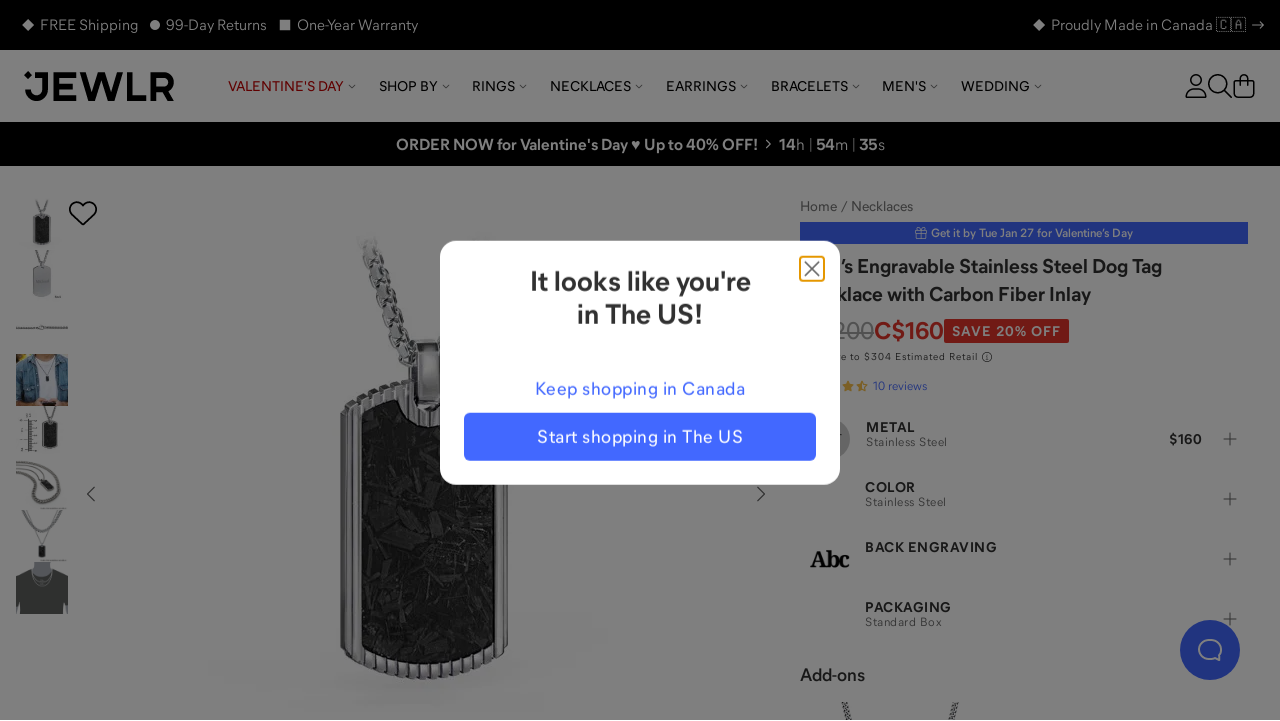

--- FILE ---
content_type: text/html; charset=utf-8
request_url: https://www.jewlr.com/ca/products/JWLMP0095-W/men-s-engravable-stainless-steel-dog-tag-necklace-with-carbon-fiber-inlay?locale=ca&pref_view=t2&sku=SS
body_size: 27846
content:
<!DOCTYPE html>
<html lang="en-CA" data-theme="jewlr">
  <head xmlns:og="http://opengraphprotocol.org/schema/" xmlns:fb="http://www.facebook.com/2008/fbml" lang="en-CA">
    <meta charset="utf-8"/>
    <meta name="viewport" content="width=device-width, initial-scale=1.0, maximum-scale=1, user-scalable=0">
    <title data-rh="true">Men’s Engravable Stainless Steel Dog Tag Necklace with Carbon Fiber Inlay | Jewlr</title>
    <meta data-rh="true" content="max-image-preview:large" name="robots"/><meta data-rh="true" content="og:product" property="og:type"/><meta data-rh="true" content="Unique and modern, this engravable dog tag pendant features ridged details and textured black carbon fiber inlay. Available in your choice of natural or yellow ion-plated stainless steel and includes a matching 22\" round box chain. Personalize the perfect gift with an engraved name, date, or meaningful message." name="description"/><meta data-rh="true" content="Unique and modern, this engravable dog tag pendant features ridged details and textured black carbon fiber inlay. Available in your choice of natural or yellow ion-plated stainless steel and includes a matching 22\" round box chain. Personalize the perfect gift with an engraved name, date, or meaningful message." property="og:description"/><meta data-rh="true" content="https://www.jewlr.com/ca/products/JWLMP0095-W/men-s-engravable-stainless-steel-dog-tag-necklace-with-carbon-fiber-inlay" id="og_url" property="og:url"/><meta data-rh="true" content="https://www.jewlr.com/ca/product-img/JWLMP0095-W.jpg?dim=500&view=t2&sku=SST&o1=1&ef=Classic&e1=Michael&e0" name="og_image" property="og:image"/> <link data-rh="true" href="https://www.jewlr.com/ca/products/JWLMP0095-W/men-s-engravable-stainless-steel-dog-tag-necklace-with-carbon-fiber-inlay" rel="canonical"/><link data-rh="true" href="https://www.jewlr.com/products/JWLMP0095-W/men-s-engravable-stainless-steel-dog-tag-necklace-with-carbon-fiber-inlay" hrefLang="en-US" rel="alternate"/><link data-rh="true" href="https://www.jewlr.com/ca/products/JWLMP0095-W/men-s-engravable-stainless-steel-dog-tag-necklace-with-carbon-fiber-inlay" hrefLang="en-CA" rel="alternate"/><link data-rh="true" href="https://www.jewlr.com/uk/products/JWLMP0095-W/men-s-engravable-stainless-steel-dog-tag-necklace-with-carbon-fiber-inlay" hrefLang="en-GB" rel="alternate"/><link data-rh="true" href="https://www.jewlr.com/au/products/JWLMP0095-W/men-s-engravable-stainless-steel-dog-tag-necklace-with-carbon-fiber-inlay" hrefLang="en-AU" rel="alternate"/><link data-rh="true" href="https://www.jewlr.com/products/JWLMP0095-W/men-s-engravable-stainless-steel-dog-tag-necklace-with-carbon-fiber-inlay" hrefLang="x-default" rel="alternate"/> <script data-rh="true" type="application/ld+json">{"@context":"https://schema.org/","@type":"Product","name":"Men’s Engravable Stainless Steel Dog Tag Necklace with Carbon Fiber Inlay","url":"https://www.jewlr.com/ca/products/JWLMP0095-W/men-s-engravable-stainless-steel-dog-tag-necklace-with-carbon-fiber-inlay","image":"https://www.jewlr.com/ca/product-img/JWLMP0095-W?dim=350&pref_view=m","description":"Unique and modern, this engravable dog tag pendant features ridged details and textured black carbon fiber inlay. Available in your choice of natural or yellow ion-plated stainless steel and includes a matching 22\\\" round box chain. Personalize the perfect gift with an engraved name, date, or meaningful message.","productID":"JWLMP0095-W","sku":"JWLMP0095-W","brand":{"@type":"Brand","name":"Jewlr"},"hasMerchantReturnPolicy":{"merchantReturnDays":"99","merchantReturnLink":"https://www.jewlr.com/ca/order/return"},"offers":{"@type":"Offer","priceCurrency":"CAD","price":160,"availability":"https://schema.org/InStock","itemCondition":"https://schema.org/NewCondition"},"aggregateRating":{"@type":"AggregateRating","ratingValue":4.6,"reviewCount":10,"bestRating":5}}</script><script data-rh="true" type="application/ld+json">{"@context":"http://schema.org","@type":"BreadcrumbList","itemListElement":[{"@type":"ListItem","item":{"@id":"https://www.jewlr.com/ca/","name":"Home"},"position":1},{"@type":"ListItem","item":{"@id":"https://www.jewlr.com/ca/necklaces","name":"Necklaces"},"position":2},{"@type":"ListItem","item":{"@id":"https://www.jewlr.com/ca/products/JWLMP0095-W/men-s-engravable-stainless-steel-dog-tag-necklace-with-carbon-fiber-inlay","name":"Men’s Engravable Stainless Steel Dog Tag Necklace with Carbon Fiber Inlay"},"position":3}]}</script>
    <meta data-rh="true" content="fine jewellery, jewellery, mothers rings, mothers ring, mother's ring, mother's rings, birthstone jewellery, mothers birthstone jewellery, family jewellery, custom made jewellery, custom jewellery, personalized jewellery" name="keywords"/><meta data-rh="true" content="Jewlr" property="og:site_name"/><meta data-rh="true" content="Men’s Engravable Stainless Steel Dog Tag Necklace with Carbon Fiber Inlay" name="og:title"/><meta data-rh="true" content="160.00" property="og:price:amount"/><meta data-rh="true" content="CAD" property="og:price:currency"/><meta data-rh="true" content="instock" property="og:availability"/><meta data-rh="true" content="JWLMP0095-W" property="style_code"/><meta data-rh="true" content="240" name="og_image_width" property="og:image:width"/><meta data-rh="true" content="240" name="og_image_height" property="og:image:height"/>
    <meta name="google-site-verification" content="riLtN-7swYysXbPw4usqNoPU6lhgRMYVNfZnL7tkwrw" />
    <meta name="google-site-verification" content="ofOt5JxyyXgubd1BBWIYWisejMOmahMteQBTWa2JjmQ" />
    
    <meta name="google-site-verification" content="GitIJOTeDA3bsthUaNRRkyY5uZr3HvVwEH5LzE2_OCc" />
    <meta name="csrf-param" content="authenticity_token" />
<meta name="csrf-token" content="UzSlE35ffeOIdenr8kB7m78OINcsFAJv3AqRCjm2auG1U7U8pRS1VAH5e8NJO-gkoIGCbmAkt-cz5oIavSw3pg" />
    <link rel="stylesheet" media="all" href="https://cdn.jewlr.com/packs/css/global-7dd04008.css" />
    <style data-styled="true" data-styled-version="5.3.11">.eXEZMx{-webkit-align-items:center;-webkit-box-align:center;-ms-flex-align:center;align-items:center;background:none;border:none;cursor:pointer;display:-webkit-inline-box;display:-webkit-inline-flex;display:-ms-inline-flexbox;display:inline-flex;-webkit-box-pack:center;-webkit-justify-content:center;-ms-flex-pack:center;justify-content:center;outline:none;background:none;color:#313131;padding:0;border-radius:0;}/*!sc*/
.eXEZMx:active,.eXEZMx:disabled{opacity:0.6;}/*!sc*/
.eXEZMx:active{box-shadow:none;opacity:0.5;}/*!sc*/
data-styled.g3[id="sc-eqUAAy"]{content:"eXEZMx,"}/*!sc*/
.hjhhIs{background-color:white;border:2px solid black;color:black;left:50%;opacity:0;padding:1em;position:absolute;top:48px;-webkit-transform:translateX(-50%);-ms-transform:translateX(-50%);transform:translateX(-50%);z-index:-999;}/*!sc*/
.hjhhIs:focus{opacity:1;z-index:999;}/*!sc*/
data-styled.g42[id="skip-to-main-content__SkipButton-sc-1l902jc-0"]{content:"hjhhIs,"}/*!sc*/
</style><link data-chunk="global" rel="stylesheet" href="https://cdn.jewlr.com/packs/css/global-7dd04008.css"><style data-rh="true" type="text/css">.fresnel-container{margin:0;padding:0;}
@media not all and (min-width:0px) and (max-width:319.98px){.fresnel-at-minimum{display:none!important;}}
@media not all and (min-width:320px) and (max-width:383.98px){.fresnel-at-xsmall{display:none!important;}}
@media not all and (min-width:384px) and (max-width:767.98px){.fresnel-at-mobile{display:none!important;}}
@media not all and (min-width:768px) and (max-width:1023.98px){.fresnel-at-tablet{display:none!important;}}
@media not all and (min-width:1024px) and (max-width:1279.98px){.fresnel-at-desktop{display:none!important;}}
@media not all and (min-width:1280px) and (max-width:1439.98px){.fresnel-at-large{display:none!important;}}
@media not all and (min-width:1440px) and (max-width:1919.98px){.fresnel-at-widescreen{display:none!important;}}
@media not all and (min-width:1920px){.fresnel-at-xlarge{display:none!important;}}
@media not all and (max-width:319.98px){.fresnel-lessThan-xsmall{display:none!important;}}
@media not all and (max-width:383.98px){.fresnel-lessThan-mobile{display:none!important;}}
@media not all and (max-width:767.98px){.fresnel-lessThan-tablet{display:none!important;}}
@media not all and (max-width:1023.98px){.fresnel-lessThan-desktop{display:none!important;}}
@media not all and (max-width:1279.98px){.fresnel-lessThan-large{display:none!important;}}
@media not all and (max-width:1439.98px){.fresnel-lessThan-widescreen{display:none!important;}}
@media not all and (max-width:1919.98px){.fresnel-lessThan-xlarge{display:none!important;}}
@media not all and (min-width:320px){.fresnel-greaterThan-minimum{display:none!important;}}
@media not all and (min-width:384px){.fresnel-greaterThan-xsmall{display:none!important;}}
@media not all and (min-width:768px){.fresnel-greaterThan-mobile{display:none!important;}}
@media not all and (min-width:1024px){.fresnel-greaterThan-tablet{display:none!important;}}
@media not all and (min-width:1280px){.fresnel-greaterThan-desktop{display:none!important;}}
@media not all and (min-width:1440px){.fresnel-greaterThan-large{display:none!important;}}
@media not all and (min-width:1920px){.fresnel-greaterThan-widescreen{display:none!important;}}
@media not all and (min-width:0px){.fresnel-greaterThanOrEqual-minimum{display:none!important;}}
@media not all and (min-width:320px){.fresnel-greaterThanOrEqual-xsmall{display:none!important;}}
@media not all and (min-width:384px){.fresnel-greaterThanOrEqual-mobile{display:none!important;}}
@media not all and (min-width:768px){.fresnel-greaterThanOrEqual-tablet{display:none!important;}}
@media not all and (min-width:1024px){.fresnel-greaterThanOrEqual-desktop{display:none!important;}}
@media not all and (min-width:1280px){.fresnel-greaterThanOrEqual-large{display:none!important;}}
@media not all and (min-width:1440px){.fresnel-greaterThanOrEqual-widescreen{display:none!important;}}
@media not all and (min-width:1920px){.fresnel-greaterThanOrEqual-xlarge{display:none!important;}}
@media not all and (min-width:0px) and (max-width:319.98px){.fresnel-between-minimum-xsmall{display:none!important;}}
@media not all and (min-width:0px) and (max-width:383.98px){.fresnel-between-minimum-mobile{display:none!important;}}
@media not all and (min-width:0px) and (max-width:767.98px){.fresnel-between-minimum-tablet{display:none!important;}}
@media not all and (min-width:0px) and (max-width:1023.98px){.fresnel-between-minimum-desktop{display:none!important;}}
@media not all and (min-width:0px) and (max-width:1279.98px){.fresnel-between-minimum-large{display:none!important;}}
@media not all and (min-width:0px) and (max-width:1439.98px){.fresnel-between-minimum-widescreen{display:none!important;}}
@media not all and (min-width:0px) and (max-width:1919.98px){.fresnel-between-minimum-xlarge{display:none!important;}}
@media not all and (min-width:320px) and (max-width:383.98px){.fresnel-between-xsmall-mobile{display:none!important;}}
@media not all and (min-width:320px) and (max-width:767.98px){.fresnel-between-xsmall-tablet{display:none!important;}}
@media not all and (min-width:320px) and (max-width:1023.98px){.fresnel-between-xsmall-desktop{display:none!important;}}
@media not all and (min-width:320px) and (max-width:1279.98px){.fresnel-between-xsmall-large{display:none!important;}}
@media not all and (min-width:320px) and (max-width:1439.98px){.fresnel-between-xsmall-widescreen{display:none!important;}}
@media not all and (min-width:320px) and (max-width:1919.98px){.fresnel-between-xsmall-xlarge{display:none!important;}}
@media not all and (min-width:384px) and (max-width:767.98px){.fresnel-between-mobile-tablet{display:none!important;}}
@media not all and (min-width:384px) and (max-width:1023.98px){.fresnel-between-mobile-desktop{display:none!important;}}
@media not all and (min-width:384px) and (max-width:1279.98px){.fresnel-between-mobile-large{display:none!important;}}
@media not all and (min-width:384px) and (max-width:1439.98px){.fresnel-between-mobile-widescreen{display:none!important;}}
@media not all and (min-width:384px) and (max-width:1919.98px){.fresnel-between-mobile-xlarge{display:none!important;}}
@media not all and (min-width:768px) and (max-width:1023.98px){.fresnel-between-tablet-desktop{display:none!important;}}
@media not all and (min-width:768px) and (max-width:1279.98px){.fresnel-between-tablet-large{display:none!important;}}
@media not all and (min-width:768px) and (max-width:1439.98px){.fresnel-between-tablet-widescreen{display:none!important;}}
@media not all and (min-width:768px) and (max-width:1919.98px){.fresnel-between-tablet-xlarge{display:none!important;}}
@media not all and (min-width:1024px) and (max-width:1279.98px){.fresnel-between-desktop-large{display:none!important;}}
@media not all and (min-width:1024px) and (max-width:1439.98px){.fresnel-between-desktop-widescreen{display:none!important;}}
@media not all and (min-width:1024px) and (max-width:1919.98px){.fresnel-between-desktop-xlarge{display:none!important;}}
@media not all and (min-width:1280px) and (max-width:1439.98px){.fresnel-between-large-widescreen{display:none!important;}}
@media not all and (min-width:1280px) and (max-width:1919.98px){.fresnel-between-large-xlarge{display:none!important;}}
@media not all and (min-width:1440px) and (max-width:1919.98px){.fresnel-between-widescreen-xlarge{display:none!important;}}</style>
    
    
    <link data-rh="true" href="https://assets.jewlr.com/favicons/jewlr/favicon-96x96.png" rel="icon" sizes="96x96" type="image/png"/><link data-rh="true" href="https://assets.jewlr.com/favicons/jewlr/favicon.svg" rel="icon" type="image/svg+xml"/><link data-rh="true" href="https://assets.jewlr.com/favicons/jewlr/favicon.ico" rel="shortcut icon"/><link data-rh="true" href="https://assets.jewlr.com/favicons/jewlr/apple-touch-icon.png" rel="apple-touch-icon" sizes="180x180"/><link data-rh="true" href="https://www.jewlr.com/ca/site.webmanifest" rel="manifest"/><link data-rh="true" rel="preload" fetchPriority="high" as="image" imageSrcSet="https://www.jewlr.com/ca/product-img/JWLMP0095-W.jpg?dim=90&view=t2&sku=SST&o1=1&ef=Classic&e1=Michael&e0 90w, https://www.jewlr.com/ca/product-img/JWLMP0095-W.jpg?dim=325&view=t2&sku=SST&o1=1&ef=Classic&e1=Michael&e0 325w, https://www.jewlr.com/ca/product-img/JWLMP0095-W.jpg?dim=414&view=t2&sku=SST&o1=1&ef=Classic&e1=Michael&e0 414w, https://www.jewlr.com/ca/product-img/JWLMP0095-W.jpg?dim=500&view=t2&sku=SST&o1=1&ef=Classic&e1=Michael&e0 500w, https://www.jewlr.com/ca/product-img/JWLMP0095-W.jpg?dim=650&view=t2&sku=SST&o1=1&ef=Classic&e1=Michael&e0 650w, https://www.jewlr.com/ca/product-img/JWLMP0095-W.jpg?dim=767&view=t2&sku=SST&o1=1&ef=Classic&e1=Michael&e0 767w, https://www.jewlr.com/ca/product-img/JWLMP0095-W.jpg?dim=828&view=t2&sku=SST&o1=1&ef=Classic&e1=Michael&e0 828w, https://www.jewlr.com/ca/product-img/JWLMP0095-W.jpg?dim=1024&view=t2&sku=SST&o1=1&ef=Classic&e1=Michael&e0 1024w" imageSizes="(max-width: 767px) 100vw, (max-width: 1023px) 325px, 500px"/>
    <link data-chunk="global" rel="preload" as="style" href="https://cdn.jewlr.com/packs/css/global-7dd04008.css">
<link data-chunk="global" rel="preload" as="script" href="https://cdn.jewlr.com/packs/js/runtime-7e9dc66bd19903ee48c9.js">
<link data-chunk="global" rel="preload" as="script" href="https://cdn.jewlr.com/packs/js/8864-af2e1d49e281470cc370.js">
<link data-chunk="global" rel="preload" as="script" href="https://cdn.jewlr.com/packs/js/4976-16e1c8885899e4b32ff3.js">
<link data-chunk="global" rel="preload" as="script" href="https://cdn.jewlr.com/packs/js/8934-3e607aa7af05b35cb247.js">
<link data-chunk="global" rel="preload" as="script" href="https://cdn.jewlr.com/packs/js/3342-d6696203885a8a73404e.js">
<link data-chunk="global" rel="preload" as="script" href="https://cdn.jewlr.com/packs/js/8102-caacd389e6a618c3f328.js">
<link data-chunk="global" rel="preload" as="script" href="https://cdn.jewlr.com/packs/js/3671-f12ec870fa45e717dca7.js">
<link data-chunk="global" rel="preload" as="script" href="https://cdn.jewlr.com/packs/js/global-0670ebaea99ffe00bee0.js">
<link data-chunk="JewlrApp" rel="preload" as="script" href="https://cdn.jewlr.com/packs/js/3397-2e34c70f8072caf1ff88.js">
<link data-chunk="JewlrApp" rel="preload" as="script" href="https://cdn.jewlr.com/packs/js/6330-4d8e00d187486949c960.js">
<link data-chunk="JewlrApp" rel="preload" as="script" href="https://cdn.jewlr.com/packs/js/8900-2485ee37d740ad3ca32a.js">
<link data-chunk="JewlrApp" rel="preload" as="script" href="https://cdn.jewlr.com/packs/js/8782-97535a5ea210fdc78ad7.js">
<link data-chunk="JewlrApp" rel="preload" as="script" href="https://cdn.jewlr.com/packs/js/2765-a0b7f700bb8cbc6ba88d.js">
<link data-chunk="JewlrApp" rel="preload" as="script" href="https://cdn.jewlr.com/packs/js/437-f03eda4eb4129c3e84c4.js">
<link data-chunk="JewlrApp" rel="preload" as="script" href="https://cdn.jewlr.com/packs/js/4769-a39a056b03c2b43b6415.js">
<link data-chunk="JewlrApp" rel="preload" as="script" href="https://cdn.jewlr.com/packs/js/6372-1525bc4ebfbd894e8828.js">
<link data-chunk="JewlrApp" rel="preload" as="script" href="https://cdn.jewlr.com/packs/js/7092-1f2be7374b22666adb2e.js">
<link data-chunk="JewlrApp" rel="preload" as="script" href="https://cdn.jewlr.com/packs/js/JewlrApp-00dda54700dab8060255.js">
<link data-chunk="menu-mobile-main-menu" rel="preload" as="script" href="https://cdn.jewlr.com/packs/js/2691-5c0b29a35b7bd8b4532b.js">
<link data-chunk="menu-mobile-main-menu" rel="preload" as="script" href="https://cdn.jewlr.com/packs/js/menu-mobile-main-menu-988da08405c4621b53e0.chunk.js">
<link data-chunk="areas-product-jewlr" rel="preload" as="script" href="https://cdn.jewlr.com/packs/js/9785-300f50c4a1f412d87bc8.chunk.js">
<link data-chunk="areas-product-jewlr" rel="preload" as="script" href="https://cdn.jewlr.com/packs/js/8635-d7ed4991a5b82d7c0c5b.chunk.js">
<link data-chunk="areas-product-jewlr" rel="preload" as="script" href="https://cdn.jewlr.com/packs/js/8204-c5aa1fcc4ba1c4c4d054.chunk.js">
<link data-chunk="areas-product-jewlr" rel="preload" as="script" href="https://cdn.jewlr.com/packs/js/6496-2234ec66bbd22b18f68d.chunk.js">
<link data-chunk="areas-product-jewlr" rel="preload" as="script" href="https://cdn.jewlr.com/packs/js/669-9f4df4b02d13b85ce248.chunk.js">
<link data-chunk="areas-product-jewlr" rel="preload" as="script" href="https://cdn.jewlr.com/packs/js/9423-d9ea98dc4806fd5efba6.chunk.js">
<link data-chunk="areas-product-jewlr" rel="preload" as="script" href="https://cdn.jewlr.com/packs/js/areas-product-jewlr-90dd262e13e51de50026.chunk.js">
<link data-chunk="areas-product-jewlr-modals-inventory-table-modal" rel="preload" as="script" href="https://cdn.jewlr.com/packs/js/areas-product-jewlr-modals-inventory-table-modal-0f123cba06bb1fa52199.chunk.js">
<link data-chunk="areas-product-jewlr-modals-shipping-information" rel="preload" as="script" href="https://cdn.jewlr.com/packs/js/3358-4f5bc2fbec5fd0aa0fec.chunk.js">
<link data-chunk="areas-product-jewlr-modals-shipping-information" rel="preload" as="script" href="https://cdn.jewlr.com/packs/js/6609-24bcb37a1b54b57accb2.chunk.js">
<link data-chunk="areas-product-jewlr-modals-shipping-information" rel="preload" as="script" href="https://cdn.jewlr.com/packs/js/6974-36a2e4090574bcc1b242.chunk.js">
<link data-chunk="areas-product-jewlr-modals-shipping-information" rel="preload" as="script" href="https://cdn.jewlr.com/packs/js/6221-49c1379ea843c285eaf8.chunk.js">
<link data-chunk="areas-product-jewlr-modals-shipping-information" rel="preload" as="script" href="https://cdn.jewlr.com/packs/js/areas-product-jewlr-modals-shipping-information-573b7fd34fa7a7aca565.chunk.js">
<link data-chunk="info-product-description" rel="preload" as="script" href="https://cdn.jewlr.com/packs/js/info-product-description-79a48b3104e17784fae3.chunk.js">
<link data-chunk="areas-landing-elements-landing-as-seen-in" rel="preload" as="script" href="https://cdn.jewlr.com/packs/js/elements-landing-as-seen-in-5926f4d456d3e2cde24a.chunk.js">
    
    <script>
  dataLayer = [{
    event: 'data-layer-loaded',
    siteCountry: 'ca',
    testMode: false,
      cartToken: 'b68517db2d71456376a19df8d0ed841e',
    jewlrCustomer: false,
    userIP: '3.145.187.232',
  }];
</script>
<!-- Google Tag Manager -->
<script>(function(w,d,s,l,i){w[l]=w[l]||[];w[l].push({'gtm.start':
new Date().getTime(),event:'gtm.js'});var f=d.getElementsByTagName(s)[0],
j=d.createElement(s),dl=l!='dataLayer'?'&l='+l:'';j.async=true;j.src=
'https://www.jewlr.com/metrics/gtm.js?id='+i+dl+
  '&gtm_auth=B7wnxbeMFXtJzcTvUrPb1w&gtm_preview=env-2&gtm_cookies_win=x';f.parentNode.insertBefore(j,f);
})(window,document,'script','dataLayer','GTM-NKD57VT');</script>
<!-- End Google Tag Manager -->

  </head>

  <body data-site-country="CA" data-merchant="Jewlr">
    <script type="text/javascript">
      sl = {"api":{"facebook":{"app_id":"768611883266968","js_sdk_src":"//connect.facebook.net/en_US/sdk.js"},"signifyd":{"js_src":"//cdn-scripts.signifyd.com/api/script-tag.js"},"stripe":{"api_key":"pk_live_5103F5s2GfWR4J9X1TEoy7xK6juyv6Rcs634Y47jETlKpU4IkjHuacO1wHuinkaOYxC7Jn5jYbVbDSRuY9jmF62eZ00IyaCKuvZ"},"twitter":{"js_src":"//platform.twitter.com/widgets.js"},"klarna":{"client_id":"klarna_live_client_L3NkZlRBc3k4RmNPVGtnSkxjOCpSck9pbFkjQSQjM3gsNTU2ODE4ZDktYmZhMy00NzlmLWEwOTgtYWVkMzNjMWZiZmI3LDEscWhrK3d4akcwRGJXZ3V1aDBwZDJ6N1VDbktNby9VcXpqWXJtUlRXbTkrTT0","merchant_id":"N105036","osm_js_src":"//js.klarna.com/web-sdk/v1/klarna.js"},"yotpo":{"app_key":"bTBhaj8QGk93bYWLsiYM7tltVPAP6T8RvSiX5aCe","galleries":{"homepage_gallery_id":"5e470294f90f76479f6a871c","inspo_gallery_id":"5e974fc3a7ccdf380bdfb0a5","product_gallery_id":"5e4702bee71d9a2945d749ba"}},"stamped":{"gallery_public_key":"f9a75e2c-bd35-4757-b553-953628b52fc9","gallery_store_hash":"348308","public_key":"8fe04f01-0c8f-4499-beb7-0e8ad365774b","store_hash":"349824"},"google_maps":{"api_key":"AIzaSyCyWDD-cc8ByUMNuvu09N9DDu2BUJZuF9g"},"loqate":{"client_api_key":"AP99-EH89-FD71-GG29"}},"config":{"collection_urls_local_storage_name":"collectionUrlsCA","currency_code":"CAD","cookies_config":{"cart_token":"cart_token_ca","collectionStats":"collectionStats_ca","guid":"guid_ca","iterableEmailCampaignId":"iterableEmailCampaignId_ca","iterableTemplateId":"iterableTemplateId_ca","recentViewedItems":"recentViewedItems_ca","ship_address":"ship_address_ca","user_postal_code":"user_postal_code_ca","visited":"visited_ca","wishlist_token":"wishlist_token_ca","experiment_data":"experiment_data_ca"},"env":"production","sale_key":"2026-valentines-day-sale1769114965","multi_item_discount":false,"gift_card_promo":{"enable":false,"minimum":350,"amount":50,"expire":"01/31/20"},"customer_service_toll_free":"1-866-610-8482","customer_service_messenger":"https://m.me/jewlrcom","url_facebook":"https://www.facebook.com/jewlrcom/","url_instagram":"https://www.instagram.com/jewlr/","url_pinterest":"https://www.pinterest.ca/jewlrcom/","url_twitter":"https://twitter.com/jewlr","url_youtube":"https://www.youtube.com/channel/UC11M7JozPazDfSi4dMf_wOg","customer_service_email":"support@jewlr.com","google_analytics_id":"UA-11233486-1","google_gtm_id":"GTM-NKD57VT","google_gtm_auth":"B7wnxbeMFXtJzcTvUrPb1w","google_gtm_env":"env-2","google_optimize_container_id":"GTM-NZ8VZKH","google_remarketing_conversion_id":"1045873652","sentry_dsn":"https://112927168a21e57320d15d8fbe5b9c81@o112942.ingest.sentry.io/4505743357050880","show_availability_in_collection":false,"show_holiday_shipping_info":true,"show_holiday_resize":false,"holiday_resize_date":"2026-01-15","holiday_resize_dates":{"end":"January 15, 2026","start":"November 1, 2025"},"show_guaranteed":true,"guaranteed_holiday":"Valentine’s Day","guaranteed_holiday_alias":"Valentine’s Day","guaranteed_msg":"Valentine’s Day Delivery Still Available","guaranteed_receive_date":"2026-02-14","jewlr_asset_url":"https://assets.jewlr.com/","jewlr_imgsmbly_url":"https://imgsmbly.jewlr.com/","jewlr_scene7_url":"https://s7.jewlr.com/ir/render/JewlrRender/","full_main_render_url":"https://www.jewlr.com/ca/product-img/","site_country":"ca","secure_url":"https://secure.jewlr.com","site_country_for_analytics":"CA","site_title":"Jewlr","site_url":"www.jewlr.com/ca","site_url_by_country":{"US":"https://www.jewlr.com","CA":"https://www.jewlr.com/ca","UK":"https://www.jewlr.com/uk","AU":"https://www.jewlr.com/au"},"shiptime_cookie_name":"est_ship_days_ca","hide_alternate_checkout_methods":false,"default_currency":"$","organization":"jewlr4","enable_product_tag_box":false,"wishlist_limit":50,"testio":false,"enable_apple_google_pay":true,"enable_paypal":true,"new_paypal":false,"enable_braintree_checkout":true,"enable_braintree_3ds":false,"enable_stripe_checkout":true,"paypal_client_id":"AX6ohalU3zfWgtcq-lEa8t3vanN6yhh7OrPwJ5Kuw93TX90G0BBhtDsTha7EKuG1OssKOilGan-ZdaVI","bread_bottom_of_funnel":null,"enable_affirm":false,"enable_klarna":true,"klarna_osm_pdp":true,"enable_klarna_express_button":false,"klarna_min":35,"klarna_max":4000,"enable_extend_warranty":false,"enable_watches":false,"enable_j3d_carousel":true,"enable_post_purchase_survey":true,"enable_name_necklace_promo":false,"enable_loqate":true,"enable_pdp_image_zoom":true,"cutoff_dates":["2026-02-09T14:00:00.000-05:00","2026-02-10T14:00:00.000-05:00","2026-02-11T06:00:00.000-05:00","2026-02-11T14:00:00.000-05:00","2026-02-11T15:00:00.000-05:00","2026-02-12T06:00:00.000-05:00","2026-02-12T12:00:00.000-05:00","2026-02-12T15:00:00.000-05:00"],"max_wishlist_items":50,"free_gift_promo":{"enable":false,"minimum":150},"jewlr_days_promo":{"title":"Jewlr Days! Spend More, Save More","thresholds":[{"max":249,"min":200,"deduction":25},{"max":499,"min":250,"deduction":50},{"min":500,"deduction":100}],"coupon_code":"GETMORE"},"enable_gift_preview_video":false,"enable_rewards":true,"global_e_country_switcher":false,"global_e_checkout":false,"global_e_pricing":null,"global_e_new_countries":true},"defaultLocale":"en-CA","emoji_regex":"\\u2661\\u2665\\u2764\\ufe0f","fullstory":{},"locale":"en-CA","locales":{"us":"en-US","ca":"en-CA","uk":"en-GB","au":"en-AU","eu":"en","de":"de-DE","es":"es-ES","fr":"fr-FR","nl":"nl-NL","int":"en-US"},"lpath":"","region":"ca","region_prefix":"","server":false,"basename":"/ca"}
      window.jewlr = window.sl
      var defaultCurrency = '$'
    </script>
    <!-- Google Tag Manager (noscript) -->
<noscript><iframe src="https://www.jewlr.com/metrics/ns.html?id=GTM-NKD57VT&gtm_auth=B7wnxbeMFXtJzcTvUrPb1w&gtm_preview=env-2&gtm_cookies_win=x"
height="0" width="0" style="display:none;visibility:hidden"></iframe></noscript>
<!-- End Google Tag Manager (noscript) -->


    <div id="content_container">
      <script type="application/json" id="js-react-on-rails-context">{"railsEnv":"production","inMailer":false,"i18nLocale":"en-CA","i18nDefaultLocale":"en-CA","rorVersion":"13.4.0","rorPro":true,"rorProVersion":"3.1.0","href":"https://www.jewlr.com/ca/products/JWLMP0095-W/men-s-engravable-stainless-steel-dog-tag-necklace-with-carbon-fiber-inlay?locale=ca\u0026pref_view=t2\u0026sku=SS","location":"/ca/products/JWLMP0095-W/men-s-engravable-stainless-steel-dog-tag-necklace-with-carbon-fiber-inlay?locale=ca\u0026pref_view=t2\u0026sku=SS","scheme":"https","host":"www.jewlr.com","port":null,"pathname":"/ca/products/JWLMP0095-W/men-s-engravable-stainless-steel-dog-tag-necklace-with-carbon-fiber-inlay","search":"locale=ca\u0026pref_view=t2\u0026sku=SS","httpAcceptLanguage":null,"publicPath":"https://cdn.jewlr.com/packs/","device":{"desktop":true,"tablet":false,"mobile":false},"organization":"jewlr4","preRenderConfig":"{\"api\":{\"facebook\":{\"app_id\":\"768611883266968\",\"js_sdk_src\":\"//connect.facebook.net/en_US/sdk.js\"},\"signifyd\":{\"js_src\":\"//cdn-scripts.signifyd.com/api/script-tag.js\"},\"stripe\":{\"api_key\":\"pk_live_5103F5s2GfWR4J9X1TEoy7xK6juyv6Rcs634Y47jETlKpU4IkjHuacO1wHuinkaOYxC7Jn5jYbVbDSRuY9jmF62eZ00IyaCKuvZ\"},\"twitter\":{\"js_src\":\"//platform.twitter.com/widgets.js\"},\"klarna\":{\"client_id\":\"klarna_live_client_L3NkZlRBc3k4RmNPVGtnSkxjOCpSck9pbFkjQSQjM3gsNTU2ODE4ZDktYmZhMy00NzlmLWEwOTgtYWVkMzNjMWZiZmI3LDEscWhrK3d4akcwRGJXZ3V1aDBwZDJ6N1VDbktNby9VcXpqWXJtUlRXbTkrTT0\",\"merchant_id\":\"N105036\",\"osm_js_src\":\"//js.klarna.com/web-sdk/v1/klarna.js\"},\"yotpo\":{\"app_key\":\"bTBhaj8QGk93bYWLsiYM7tltVPAP6T8RvSiX5aCe\",\"galleries\":{\"homepage_gallery_id\":\"5e470294f90f76479f6a871c\",\"inspo_gallery_id\":\"5e974fc3a7ccdf380bdfb0a5\",\"product_gallery_id\":\"5e4702bee71d9a2945d749ba\"}},\"stamped\":{\"gallery_public_key\":\"f9a75e2c-bd35-4757-b553-953628b52fc9\",\"gallery_store_hash\":\"348308\",\"public_key\":\"8fe04f01-0c8f-4499-beb7-0e8ad365774b\",\"store_hash\":\"349824\"},\"google_maps\":{\"api_key\":\"AIzaSyCyWDD-cc8ByUMNuvu09N9DDu2BUJZuF9g\"},\"loqate\":{\"client_api_key\":\"AP99-EH89-FD71-GG29\"}},\"config\":{\"collection_urls_local_storage_name\":\"collectionUrlsCA\",\"currency_code\":\"CAD\",\"cookies_config\":{\"cart_token\":\"cart_token_ca\",\"collectionStats\":\"collectionStats_ca\",\"guid\":\"guid_ca\",\"iterableEmailCampaignId\":\"iterableEmailCampaignId_ca\",\"iterableTemplateId\":\"iterableTemplateId_ca\",\"recentViewedItems\":\"recentViewedItems_ca\",\"ship_address\":\"ship_address_ca\",\"user_postal_code\":\"user_postal_code_ca\",\"visited\":\"visited_ca\",\"wishlist_token\":\"wishlist_token_ca\",\"experiment_data\":\"experiment_data_ca\"},\"env\":\"production\",\"sale_key\":\"2026-valentines-day-sale1769114965\",\"multi_item_discount\":false,\"gift_card_promo\":{\"enable\":false,\"minimum\":350,\"amount\":50,\"expire\":\"01/31/20\"},\"customer_service_toll_free\":\"1-866-610-8482\",\"customer_service_messenger\":\"https://m.me/jewlrcom\",\"url_facebook\":\"https://www.facebook.com/jewlrcom/\",\"url_instagram\":\"https://www.instagram.com/jewlr/\",\"url_pinterest\":\"https://www.pinterest.ca/jewlrcom/\",\"url_twitter\":\"https://twitter.com/jewlr\",\"url_youtube\":\"https://www.youtube.com/channel/UC11M7JozPazDfSi4dMf_wOg\",\"customer_service_email\":\"support@jewlr.com\",\"google_analytics_id\":\"UA-11233486-1\",\"google_gtm_id\":\"GTM-NKD57VT\",\"google_gtm_auth\":\"B7wnxbeMFXtJzcTvUrPb1w\",\"google_gtm_env\":\"env-2\",\"google_optimize_container_id\":\"GTM-NZ8VZKH\",\"google_remarketing_conversion_id\":\"1045873652\",\"sentry_dsn\":\"https://112927168a21e57320d15d8fbe5b9c81@o112942.ingest.sentry.io/4505743357050880\",\"show_availability_in_collection\":false,\"show_holiday_shipping_info\":true,\"show_holiday_resize\":false,\"holiday_resize_date\":\"2026-01-15\",\"holiday_resize_dates\":{\"end\":\"January 15, 2026\",\"start\":\"November 1, 2025\"},\"show_guaranteed\":true,\"guaranteed_holiday\":\"Valentine’s Day\",\"guaranteed_holiday_alias\":\"Valentine’s Day\",\"guaranteed_msg\":\"Valentine’s Day Delivery Still Available\",\"guaranteed_receive_date\":\"2026-02-14\",\"jewlr_asset_url\":\"https://assets.jewlr.com/\",\"jewlr_imgsmbly_url\":\"https://imgsmbly.jewlr.com/\",\"jewlr_scene7_url\":\"https://s7.jewlr.com/ir/render/JewlrRender/\",\"full_main_render_url\":\"https://www.jewlr.com/ca/product-img/\",\"site_country\":\"ca\",\"secure_url\":\"https://secure.jewlr.com\",\"site_country_for_analytics\":\"CA\",\"site_title\":\"Jewlr\",\"site_url\":\"www.jewlr.com/ca\",\"site_url_by_country\":{\"US\":\"https://www.jewlr.com\",\"CA\":\"https://www.jewlr.com/ca\",\"UK\":\"https://www.jewlr.com/uk\",\"AU\":\"https://www.jewlr.com/au\"},\"shiptime_cookie_name\":\"est_ship_days_ca\",\"hide_alternate_checkout_methods\":false,\"default_currency\":\"$\",\"organization\":\"jewlr4\",\"enable_product_tag_box\":false,\"wishlist_limit\":50,\"testio\":false,\"enable_apple_google_pay\":true,\"enable_paypal\":true,\"new_paypal\":false,\"enable_braintree_checkout\":true,\"enable_braintree_3ds\":false,\"enable_stripe_checkout\":true,\"paypal_client_id\":\"AX6ohalU3zfWgtcq-lEa8t3vanN6yhh7OrPwJ5Kuw93TX90G0BBhtDsTha7EKuG1OssKOilGan-ZdaVI\",\"bread_bottom_of_funnel\":null,\"enable_affirm\":false,\"enable_klarna\":true,\"klarna_osm_pdp\":true,\"enable_klarna_express_button\":false,\"klarna_min\":35,\"klarna_max\":4000,\"enable_extend_warranty\":false,\"enable_watches\":false,\"enable_j3d_carousel\":true,\"enable_post_purchase_survey\":true,\"enable_name_necklace_promo\":false,\"enable_loqate\":true,\"enable_pdp_image_zoom\":true,\"cutoff_dates\":[\"2026-02-09T14:00:00.000-05:00\",\"2026-02-10T14:00:00.000-05:00\",\"2026-02-11T06:00:00.000-05:00\",\"2026-02-11T14:00:00.000-05:00\",\"2026-02-11T15:00:00.000-05:00\",\"2026-02-12T06:00:00.000-05:00\",\"2026-02-12T12:00:00.000-05:00\",\"2026-02-12T15:00:00.000-05:00\"],\"max_wishlist_items\":50,\"free_gift_promo\":{\"enable\":false,\"minimum\":150},\"jewlr_days_promo\":{\"title\":\"Jewlr Days! Spend More, Save More\",\"thresholds\":[{\"max\":249,\"min\":200,\"deduction\":25},{\"max\":499,\"min\":250,\"deduction\":50},{\"min\":500,\"deduction\":100}],\"coupon_code\":\"GETMORE\"},\"enable_gift_preview_video\":false,\"enable_rewards\":true,\"global_e_country_switcher\":false,\"global_e_checkout\":false,\"global_e_pricing\":null,\"global_e_new_countries\":true},\"defaultLocale\":\"en-CA\",\"emoji_regex\":\"\\\\u2661\\\\u2665\\\\u2764\\\\ufe0f\",\"fullstory\":{},\"locale\":\"en-CA\",\"locales\":{\"us\":\"en-US\",\"ca\":\"en-CA\",\"uk\":\"en-GB\",\"au\":\"en-AU\",\"eu\":\"en\",\"de\":\"de-DE\",\"es\":\"es-ES\",\"fr\":\"fr-FR\",\"nl\":\"nl-NL\",\"int\":\"en-US\"},\"lpath\":\"\",\"region\":\"ca\",\"region_prefix\":\"\",\"server\":false,\"basename\":\"/ca\"}","serverSide":false}</script>
<div id="JewlrApp-react-component"><div style="--total-header-height:calc(var(--countdown-banner-height) + var(--header-menu-height) + var(--second-microbanner-height))"><span tabindex="-1"></span><button tabindex="0" class="sc-eqUAAy eXEZMx skip-to-main-content__SkipButton-sc-1l902jc-0 hjhhIs skip-to-main-content__SkipButton-sc-1l902jc-0 hjhhIs" type="button">Skip to main content</button><header class="backface-hidden border-b-grey-10 duration-400 top-0 z-40 flex w-full flex-col bg-white transition-all ease-out sticky shadow-none"><div class="fresnel-container fresnel-lessThan-large bg-black-print w-full px-16 text-white h-(--countdown-banner-height)"><div class="large:px-16 flex h-full w-full items-center justify-center text-center large:justify-between"><div style="opacity:0;display:none"><a class="flex items-center" data-lc="countdown-banner" href="/ca/valentines-day-jewellery-sale"><span class="large:text-15 text-14">Proudly Made in Canada 🇨🇦</span></a></div><div style="opacity:0;display:none"><a class="flex items-center" data-lc="countdown-banner" href="/ca/info/payment-plans"><span class="large:text-15 text-14">Buy Now, Pay Later <br /> Payment Plans | Learn More</span></a></div><div style="opacity:0;display:none"><a class="flex items-center justify-center" data-lc="countdown-banner" href="/ca/info/returns"><svg aria-hidden="true" focusable="false" data-prefix="fal" data-icon="truck-bolt" class="svg-inline--fa fa-truck-bolt inline-block size-[1em] overflow-visible align-middle text-20 mr-8" role="img" xmlns="http://www.w3.org/2000/svg" viewBox="0 0 640 512"><path fill="currentColor" d="M352 32c17.7 0 32 14.3 32 32l0 320-133.5 0c-13.2-37.3-48.7-64-90.5-64s-77.4 26.7-90.5 64L64 384c-17.7 0-32-14.3-32-32L32 64c0-17.7 14.3-32 32-32l288 0zM0 352c0 35.3 28.7 64 64 64c0 53 43 96 96 96s96-43 96-96l128 0c0 53 43 96 96 96s96-43 96-96l48 0c8.8 0 16-7.2 16-16s-7.2-16-16-16l-16 0 0-148.2c0-11.5-4.1-22.5-11.6-31.2l-78.7-91.8C508.6 102.1 495.3 96 481.3 96L416 96l0-32c0-35.3-28.7-64-64-64L64 0C28.7 0 0 28.7 0 64L0 352zM416 128l65.3 0c4.7 0 9.1 2 12.1 5.6L570.9 224 416 224l0-96zm0 216.4l0-88.4 160 0 0 128-5.5 0c-13.2-37.3-48.7-64-90.5-64c-24.6 0-47 9.2-64 24.4zM160 352a64 64 0 1 1 0 128 64 64 0 1 1 0-128zm256 64a64 64 0 1 1 128 0 64 64 0 1 1 -128 0zM251.3 91.3c6.2-6.2 6.2-16.4 0-22.6s-16.4-6.2-22.6 0l-96 96c-4.6 4.6-5.9 11.5-3.5 17.4s8.3 9.9 14.8 9.9l89.4 0-68.7 68.7c-6.2 6.2-6.2 16.4 0 22.6s16.4 6.2 22.6 0l96-96c4.6-4.6 5.9-11.5 3.5-17.4s-8.3-9.9-14.8-9.9l-89.4 0 68.7-68.7z"></path></svg><span class="large:text-15 text-14 text-left">FREE Shipping | 99-Day Returns </span></a></div><div style="opacity:0;display:none"><a class="flex items-center" data-lc="countdown-banner" href="/ca/gift-finder/quiz"><span class="large:text-15 text-14">Gift Finder Quiz! <br /> Find the Perfect Jewellery in Seconds </span></a></div></div></div><div class="fresnel-container fresnel-greaterThanOrEqual-large bg-black-print w-full text-white h-(--countdown-banner-height)"><div class="large:px-16 flex h-full w-full items-center justify-center text-center large:justify-between"><ul class="text-15 inline-flex list-none items-center font-normal [&amp;_li]:inline-flex [&amp;_li]:items-center [&amp;_li]:px-6"><li><svg aria-hidden="true" focusable="false" data-prefix="fass" data-icon="diamond" class="svg-inline--fa fa-diamond inline-block size-[1em] overflow-visible align-middle text-12 mr-6" role="img" xmlns="http://www.w3.org/2000/svg" viewBox="0 0 512 512"><path fill="currentColor" d="M0 256L256 0 512 256 256 512 0 256z"></path></svg><a href="/ca/info/shipping_information">FREE <!-- -->Shipping</a></li><li><svg aria-hidden="true" focusable="false" data-prefix="fas" data-icon="circle" class="svg-inline--fa fa-circle inline-block size-[1em] overflow-visible align-middle text-10 mr-6" role="img" xmlns="http://www.w3.org/2000/svg" viewBox="0 0 512 512"><path fill="currentColor" d="M256 512A256 256 0 1 0 256 0a256 256 0 1 0 0 512z"></path></svg><a href="/ca/info/returns">99<!-- -->-Day Returns</a></li><li><svg aria-hidden="true" focusable="false" data-prefix="fass" data-icon="square" class="svg-inline--fa fa-square inline-block size-[1em] overflow-visible align-middle text-12 mr-6" role="img" xmlns="http://www.w3.org/2000/svg" viewBox="0 0 448 512"><path fill="currentColor" d="M0 32H448V480H0V32z"></path></svg><a href="/ca/info/warranty-information">One-Year Warranty</a></li></ul><div><div style="opacity:0;display:none"><a class="flex items-center" data-lc="countdown-banner" href="/ca/valentines-day-jewellery-sale"><svg aria-hidden="true" focusable="false" data-prefix="fass" data-icon="diamond" class="svg-inline--fa fa-diamond inline-block size-[1em] overflow-visible align-middle text-12 mr-6" role="img" xmlns="http://www.w3.org/2000/svg" viewBox="0 0 512 512"><path fill="currentColor" d="M0 256L256 0 512 256 256 512 0 256z"></path></svg><span class="large:text-15 text-14">Proudly Made in Canada 🇨🇦</span><svg aria-hidden="true" focusable="false" data-prefix="far" data-icon="arrow-right-long" class="svg-inline--fa fa-arrow-right-long inline-block size-[1em] overflow-visible align-middle text-12 ml-6" role="img" xmlns="http://www.w3.org/2000/svg" viewBox="0 0 512 512"><path fill="currentColor" d="M505 273c9.4-9.4 9.4-24.6 0-33.9L369 103c-9.4-9.4-24.6-9.4-33.9 0s-9.4 24.6 0 33.9l95 95L24 232c-13.3 0-24 10.7-24 24s10.7 24 24 24l406.1 0-95 95c-9.4 9.4-9.4 24.6 0 33.9s24.6 9.4 33.9 0L505 273z"></path></svg></a></div><div style="opacity:0;display:none"><a class="flex items-center" data-lc="countdown-banner" href="/ca/info/payment-plans"><svg aria-hidden="true" focusable="false" data-prefix="fass" data-icon="diamond" class="svg-inline--fa fa-diamond inline-block size-[1em] overflow-visible align-middle text-12 mr-6" role="img" xmlns="http://www.w3.org/2000/svg" viewBox="0 0 512 512"><path fill="currentColor" d="M0 256L256 0 512 256 256 512 0 256z"></path></svg><span class="large:text-15 text-14">Buy Now, Pay Later | Payment Plans – Learn More</span><svg aria-hidden="true" focusable="false" data-prefix="far" data-icon="arrow-right-long" class="svg-inline--fa fa-arrow-right-long inline-block size-[1em] overflow-visible align-middle text-12 ml-6" role="img" xmlns="http://www.w3.org/2000/svg" viewBox="0 0 512 512"><path fill="currentColor" d="M505 273c9.4-9.4 9.4-24.6 0-33.9L369 103c-9.4-9.4-24.6-9.4-33.9 0s-9.4 24.6 0 33.9l95 95L24 232c-13.3 0-24 10.7-24 24s10.7 24 24 24l406.1 0-95 95c-9.4 9.4-9.4 24.6 0 33.9s24.6 9.4 33.9 0L505 273z"></path></svg></a></div><div style="opacity:0;display:none"><a class="flex items-center" data-lc="countdown-banner" href="/ca/gift-finder/quiz"><svg aria-hidden="true" focusable="false" data-prefix="fass" data-icon="diamond" class="svg-inline--fa fa-diamond inline-block size-[1em] overflow-visible align-middle text-12 mr-6" role="img" xmlns="http://www.w3.org/2000/svg" viewBox="0 0 512 512"><path fill="currentColor" d="M0 256L256 0 512 256 256 512 0 256z"></path></svg><span class="large:text-15 text-14">Gift Finder Quiz! Find the Perfect Jewellery in Seconds</span><svg aria-hidden="true" focusable="false" data-prefix="far" data-icon="arrow-right-long" class="svg-inline--fa fa-arrow-right-long inline-block size-[1em] overflow-visible align-middle text-12 ml-6" role="img" xmlns="http://www.w3.org/2000/svg" viewBox="0 0 512 512"><path fill="currentColor" d="M505 273c9.4-9.4 9.4-24.6 0-33.9L369 103c-9.4-9.4-24.6-9.4-33.9 0s-9.4 24.6 0 33.9l95 95L24 232c-13.3 0-24 10.7-24 24s10.7 24 24 24l406.1 0-95 95c-9.4 9.4-9.4 24.6 0 33.9s24.6 9.4 33.9 0L505 273z"></path></svg></a></div></div></div></div><div class="fresnel-container fresnel-lessThan-desktop h-(--mobile-header-height) relative flex w-full"><div class="h-(--mobile-header-height) flex w-full items-center justify-between px-16"><a class="inline-block" data-lc="home" href="/ca"><img alt="Jewlr" class="w-(--base-width) mobile:w-(--mobile-width)" src="https://cdn.jewlr.com/packs/static/images/layout/logo/jewlr-logo-a9f77080bd92146a6d78.svg" height="139" style="--base-width:101px;--mobile-width:139px" width="701"/></a><div class="flex items-center justify-between"><div class="tablet:gap-24 flex items-center gap-16"><button class="inline-flex cursor-pointer items-center justify-center disabled:cursor-not-allowed aria-disabled:cursor-not-allowed" type="button" aria-label="Sign In" data-cy="menu-sign-in-mobile"><svg aria-hidden="true" focusable="false" data-prefix="fal" data-icon="user" class="svg-inline--fa fa-user inline-block size-[1em] overflow-visible align-middle text-black-print tablet:text-24 text-18" role="img" xmlns="http://www.w3.org/2000/svg" viewBox="0 0 448 512"><path fill="currentColor" d="M320 128a96 96 0 1 0 -192 0 96 96 0 1 0 192 0zM96 128a128 128 0 1 1 256 0A128 128 0 1 1 96 128zM32 480l384 0c-1.2-79.7-66.2-144-146.3-144l-91.4 0c-80 0-145 64.3-146.3 144zM0 482.3C0 383.8 79.8 304 178.3 304l91.4 0C368.2 304 448 383.8 448 482.3c0 16.4-13.3 29.7-29.7 29.7L29.7 512C13.3 512 0 498.7 0 482.3z"></path></svg></button><button class="inline-flex cursor-pointer items-center justify-center disabled:cursor-not-allowed aria-disabled:cursor-not-allowed" type="button" aria-label="Search" data-cy="header-mobile-search-icon"><svg aria-hidden="true" focusable="false" data-prefix="fal" data-icon="magnifying-glass" class="svg-inline--fa fa-magnifying-glass inline-block size-[1em] overflow-visible align-middle text-black-print tablet:text-24 text-18" role="img" xmlns="http://www.w3.org/2000/svg" viewBox="0 0 512 512"><path fill="currentColor" d="M384 208A176 176 0 1 0 32 208a176 176 0 1 0 352 0zM343.3 366C307 397.2 259.7 416 208 416C93.1 416 0 322.9 0 208S93.1 0 208 0S416 93.1 416 208c0 51.7-18.8 99-50 135.3L507.3 484.7c6.2 6.2 6.2 16.4 0 22.6s-16.4 6.2-22.6 0L343.3 366z"></path></svg></button><a aria-label="Cart" class="relative inline-block" data-cy="header-cart-icon-mobile" data-lc="cart-icon" href="/ca/cart"><svg aria-hidden="true" focusable="false" data-prefix="fal" data-icon="bag-shopping" class="svg-inline--fa fa-bag-shopping inline-block size-[1em] overflow-visible align-middle text-black-print tablet:text-24 text-18" role="img" xmlns="http://www.w3.org/2000/svg" viewBox="0 0 448 512"><path fill="currentColor" d="M160 96l0 32 128 0 0-32c0-35.3-28.7-64-64-64s-64 28.7-64 64zm-32 64l-80 0c-8.8 0-16 7.2-16 16l0 240c0 35.3 28.7 64 64 64l256 0c35.3 0 64-28.7 64-64l0-240c0-8.8-7.2-16-16-16l-80 0 0 80c0 8.8-7.2 16-16 16s-16-7.2-16-16l0-80-128 0 0 80c0 8.8-7.2 16-16 16s-16-7.2-16-16l0-80zm0-32l0-32c0-53 43-96 96-96s96 43 96 96l0 32 80 0c26.5 0 48 21.5 48 48l0 240c0 53-43 96-96 96L96 512c-53 0-96-43-96-96L0 176c0-26.5 21.5-48 48-48l80 0z"></path></svg></a></div><button class="inline-flex cursor-pointer items-center justify-center disabled:cursor-not-allowed aria-disabled:cursor-not-allowed desktop:ml-0 tablet:size-24 large:hidden size-18 ml-24 bg-white" type="button" aria-controls="mobile-menu" aria-expanded="false" aria-haspopup="true" aria-label="Menu" data-cy="header-menu-icon-mobile" id="js_menu_toggle"><div class="tablet:w-24 w-18 absolute block h-2 bg-black transition-all duration-200 ease-in-out tablet:before:w-24 before:w-18 before:absolute before:-top-7 before:block before:h-2 before:bg-black before:transition-all before:duration-200 before:ease-in-out tablet:after:w-24 after:w-18 after:absolute after:top-7 after:block after:h-2 after:bg-black after:transition-all after:duration-200 after:ease-in-out"></div></button></div></div></div><div class="fresnel-container fresnel-greaterThanOrEqual-desktop desktop:px-24 widescreen:px-32 h-(--desktop-header-height) flex items-center justify-between px-16"><div class="large:shrink-0 large:grow-0 large:basis-auto"><a class="inline-block" data-lc="home" href="/ca"><img alt="Jewlr Homepage" class="w-(--base-width) widescreen:w-(--widescreen-width)" src="https://cdn.jewlr.com/packs/static/images/layout/logo/jewlr-logo-a9f77080bd92146a6d78.svg" height="139" style="--base-width:150px;--widescreen-width:170px" width="701"/></a></div><div class="fresnel-container fresnel-greaterThanOrEqual-large w-full"><div class="px-48"><nav aria-label="Main Navigation" class="max-w-1080 mx-auto" id="nav-menu"><span data-focus-scope-start="true" hidden=""></span><ul aria-orientation="horizontal" class="h-(--desktop-header-height) relative flex list-none flex-nowrap items-center justify-between" role="menubar"><li role="none"><button class="inline-flex cursor-pointer items-center justify-center disabled:cursor-not-allowed aria-disabled:cursor-not-allowed tablet:p-6 widescreen:text-16 text-14 h-28 p-6 font-medium uppercase text-sale" type="button" data-cy="header-menu-top-level-Valentine&#x27;s Day-desktop" data-lc="menu" id="Valentine&#x27;s Day" role="menuitem" aria-controls="nav_dropdown_menu" aria-expanded="false" aria-haspopup="true" tabindex="0">Valentine&#x27;s Day<svg aria-hidden="true" focusable="false" data-prefix="far" data-icon="chevron-down" class="svg-inline--fa fa-chevron-down inline-block size-[1em] overflow-visible align-middle text-8 ml-4 text-grey-55" role="img" xmlns="http://www.w3.org/2000/svg" viewBox="0 0 512 512"><path fill="currentColor" d="M239 401c9.4 9.4 24.6 9.4 33.9 0L465 209c9.4-9.4 9.4-24.6 0-33.9s-24.6-9.4-33.9 0l-175 175L81 175c-9.4-9.4-24.6-9.4-33.9 0s-9.4 24.6 0 33.9L239 401z"></path></svg></button></li><li role="none"><button class="inline-flex cursor-pointer items-center justify-center disabled:cursor-not-allowed aria-disabled:cursor-not-allowed text-black-print tablet:p-6 widescreen:text-16 text-14 h-28 p-6 font-medium uppercase" type="button" data-cy="header-menu-top-level-Shop by-desktop" data-lc="menu" id="Shop by" role="menuitem" aria-controls="nav_dropdown_menu" aria-expanded="false" aria-haspopup="true" tabindex="-1">Shop by<svg aria-hidden="true" focusable="false" data-prefix="far" data-icon="chevron-down" class="svg-inline--fa fa-chevron-down inline-block size-[1em] overflow-visible align-middle text-8 ml-4 text-grey-55" role="img" xmlns="http://www.w3.org/2000/svg" viewBox="0 0 512 512"><path fill="currentColor" d="M239 401c9.4 9.4 24.6 9.4 33.9 0L465 209c9.4-9.4 9.4-24.6 0-33.9s-24.6-9.4-33.9 0l-175 175L81 175c-9.4-9.4-24.6-9.4-33.9 0s-9.4 24.6 0 33.9L239 401z"></path></svg></button></li><li role="none"><button class="inline-flex cursor-pointer items-center justify-center disabled:cursor-not-allowed aria-disabled:cursor-not-allowed text-black-print tablet:p-6 widescreen:text-16 text-14 h-28 p-6 font-medium uppercase" type="button" data-cy="header-menu-top-level-Rings-desktop" data-lc="menu" id="Rings" role="menuitem" aria-controls="nav_dropdown_menu" aria-expanded="false" aria-haspopup="true" tabindex="-1">Rings<svg aria-hidden="true" focusable="false" data-prefix="far" data-icon="chevron-down" class="svg-inline--fa fa-chevron-down inline-block size-[1em] overflow-visible align-middle text-8 ml-4 text-grey-55" role="img" xmlns="http://www.w3.org/2000/svg" viewBox="0 0 512 512"><path fill="currentColor" d="M239 401c9.4 9.4 24.6 9.4 33.9 0L465 209c9.4-9.4 9.4-24.6 0-33.9s-24.6-9.4-33.9 0l-175 175L81 175c-9.4-9.4-24.6-9.4-33.9 0s-9.4 24.6 0 33.9L239 401z"></path></svg></button></li><li role="none"><button class="inline-flex cursor-pointer items-center justify-center disabled:cursor-not-allowed aria-disabled:cursor-not-allowed text-black-print tablet:p-6 widescreen:text-16 text-14 h-28 p-6 font-medium uppercase" type="button" data-cy="header-menu-top-level-Necklaces-desktop" data-lc="menu" id="Necklaces" role="menuitem" aria-controls="nav_dropdown_menu" aria-expanded="false" aria-haspopup="true" tabindex="-1">Necklaces<svg aria-hidden="true" focusable="false" data-prefix="far" data-icon="chevron-down" class="svg-inline--fa fa-chevron-down inline-block size-[1em] overflow-visible align-middle text-8 ml-4 text-grey-55" role="img" xmlns="http://www.w3.org/2000/svg" viewBox="0 0 512 512"><path fill="currentColor" d="M239 401c9.4 9.4 24.6 9.4 33.9 0L465 209c9.4-9.4 9.4-24.6 0-33.9s-24.6-9.4-33.9 0l-175 175L81 175c-9.4-9.4-24.6-9.4-33.9 0s-9.4 24.6 0 33.9L239 401z"></path></svg></button></li><li role="none"><button class="inline-flex cursor-pointer items-center justify-center disabled:cursor-not-allowed aria-disabled:cursor-not-allowed text-black-print tablet:p-6 widescreen:text-16 text-14 h-28 p-6 font-medium uppercase" type="button" data-cy="header-menu-top-level-Earrings-desktop" data-lc="menu" id="Earrings" role="menuitem" aria-controls="nav_dropdown_menu" aria-expanded="false" aria-haspopup="true" tabindex="-1">Earrings<svg aria-hidden="true" focusable="false" data-prefix="far" data-icon="chevron-down" class="svg-inline--fa fa-chevron-down inline-block size-[1em] overflow-visible align-middle text-8 ml-4 text-grey-55" role="img" xmlns="http://www.w3.org/2000/svg" viewBox="0 0 512 512"><path fill="currentColor" d="M239 401c9.4 9.4 24.6 9.4 33.9 0L465 209c9.4-9.4 9.4-24.6 0-33.9s-24.6-9.4-33.9 0l-175 175L81 175c-9.4-9.4-24.6-9.4-33.9 0s-9.4 24.6 0 33.9L239 401z"></path></svg></button></li><li role="none"><button class="inline-flex cursor-pointer items-center justify-center disabled:cursor-not-allowed aria-disabled:cursor-not-allowed text-black-print tablet:p-6 widescreen:text-16 text-14 h-28 p-6 font-medium uppercase" type="button" data-cy="header-menu-top-level-Bracelets-desktop" data-lc="menu" id="Bracelets" role="menuitem" aria-controls="nav_dropdown_menu" aria-expanded="false" aria-haspopup="true" tabindex="-1">Bracelets<svg aria-hidden="true" focusable="false" data-prefix="far" data-icon="chevron-down" class="svg-inline--fa fa-chevron-down inline-block size-[1em] overflow-visible align-middle text-8 ml-4 text-grey-55" role="img" xmlns="http://www.w3.org/2000/svg" viewBox="0 0 512 512"><path fill="currentColor" d="M239 401c9.4 9.4 24.6 9.4 33.9 0L465 209c9.4-9.4 9.4-24.6 0-33.9s-24.6-9.4-33.9 0l-175 175L81 175c-9.4-9.4-24.6-9.4-33.9 0s-9.4 24.6 0 33.9L239 401z"></path></svg></button></li><li role="none"><button class="inline-flex cursor-pointer items-center justify-center disabled:cursor-not-allowed aria-disabled:cursor-not-allowed text-black-print tablet:p-6 widescreen:text-16 text-14 h-28 p-6 font-medium uppercase" type="button" data-cy="header-menu-top-level-Men&#x27;s-desktop" data-lc="menu" id="Men&#x27;s" role="menuitem" aria-controls="nav_dropdown_menu" aria-expanded="false" aria-haspopup="true" tabindex="-1">Men&#x27;s<svg aria-hidden="true" focusable="false" data-prefix="far" data-icon="chevron-down" class="svg-inline--fa fa-chevron-down inline-block size-[1em] overflow-visible align-middle text-8 ml-4 text-grey-55" role="img" xmlns="http://www.w3.org/2000/svg" viewBox="0 0 512 512"><path fill="currentColor" d="M239 401c9.4 9.4 24.6 9.4 33.9 0L465 209c9.4-9.4 9.4-24.6 0-33.9s-24.6-9.4-33.9 0l-175 175L81 175c-9.4-9.4-24.6-9.4-33.9 0s-9.4 24.6 0 33.9L239 401z"></path></svg></button></li><li role="none"><button class="inline-flex cursor-pointer items-center justify-center disabled:cursor-not-allowed aria-disabled:cursor-not-allowed text-black-print tablet:p-6 widescreen:text-16 text-14 h-28 p-6 font-medium uppercase" type="button" data-cy="header-menu-top-level-Wedding-desktop" data-lc="menu" id="Wedding" role="menuitem" aria-controls="nav_dropdown_menu" aria-expanded="false" aria-haspopup="true" tabindex="-1">Wedding<svg aria-hidden="true" focusable="false" data-prefix="far" data-icon="chevron-down" class="svg-inline--fa fa-chevron-down inline-block size-[1em] overflow-visible align-middle text-8 ml-4 text-grey-55" role="img" xmlns="http://www.w3.org/2000/svg" viewBox="0 0 512 512"><path fill="currentColor" d="M239 401c9.4 9.4 24.6 9.4 33.9 0L465 209c9.4-9.4 9.4-24.6 0-33.9s-24.6-9.4-33.9 0l-175 175L81 175c-9.4-9.4-24.6-9.4-33.9 0s-9.4 24.6 0 33.9L239 401z"></path></svg></button></li></ul><span data-focus-scope-end="true" hidden=""></span></nav></div></div><div class="widescreen:basis-200 basis-160 relative flex shrink-0 grow-0 justify-end gap-24"><div class="tablet:relative tablet:h-auto"><button class="inline-flex cursor-pointer items-center justify-center disabled:cursor-not-allowed aria-disabled:cursor-not-allowed" type="button" aria-label="account"><div class="block"><svg aria-hidden="true" focusable="false" data-prefix="fal" data-icon="user" class="svg-inline--fa fa-user inline-block size-[1em] overflow-visible align-middle text-black-print tablet:text-24 text-18" role="img" xmlns="http://www.w3.org/2000/svg" viewBox="0 0 448 512" data-cy="header-account-icon-desktop"><path fill="currentColor" d="M320 128a96 96 0 1 0 -192 0 96 96 0 1 0 192 0zM96 128a128 128 0 1 1 256 0A128 128 0 1 1 96 128zM32 480l384 0c-1.2-79.7-66.2-144-146.3-144l-91.4 0c-80 0-145 64.3-146.3 144zM0 482.3C0 383.8 79.8 304 178.3 304l91.4 0C368.2 304 448 383.8 448 482.3c0 16.4-13.3 29.7-29.7 29.7L29.7 512C13.3 512 0 498.7 0 482.3z"></path></svg></div></button></div><button class="cursor-pointer items-center justify-center disabled:cursor-not-allowed aria-disabled:cursor-not-allowed inline-block" type="button" aria-label="Search"><svg aria-hidden="true" focusable="false" data-prefix="fal" data-icon="magnifying-glass" class="svg-inline--fa fa-magnifying-glass inline-block size-[1em] overflow-visible align-middle text-black-print tablet:text-24 text-18" role="img" xmlns="http://www.w3.org/2000/svg" viewBox="0 0 512 512"><path fill="currentColor" d="M384 208A176 176 0 1 0 32 208a176 176 0 1 0 352 0zM343.3 366C307 397.2 259.7 416 208 416C93.1 416 0 322.9 0 208S93.1 0 208 0S416 93.1 416 208c0 51.7-18.8 99-50 135.3L507.3 484.7c6.2 6.2 6.2 16.4 0 22.6s-16.4 6.2-22.6 0L343.3 366z"></path></svg></button><a aria-label="Cart" class="relative inline-block" data-cy="header-cart-icon-desktop" data-lc="cart-icon" href="/ca/cart"><svg aria-hidden="true" focusable="false" data-prefix="fal" data-icon="bag-shopping" class="svg-inline--fa fa-bag-shopping inline-block size-[1em] overflow-visible align-middle text-black-print tablet:text-24 text-18" role="img" xmlns="http://www.w3.org/2000/svg" viewBox="0 0 448 512"><path fill="currentColor" d="M160 96l0 32 128 0 0-32c0-35.3-28.7-64-64-64s-64 28.7-64 64zm-32 64l-80 0c-8.8 0-16 7.2-16 16l0 240c0 35.3 28.7 64 64 64l256 0c35.3 0 64-28.7 64-64l0-240c0-8.8-7.2-16-16-16l-80 0 0 80c0 8.8-7.2 16-16 16s-16-7.2-16-16l0-80-128 0 0 80c0 8.8-7.2 16-16 16s-16-7.2-16-16l0-80zm0-32l0-32c0-53 43-96 96-96s96 43 96 96l0 32 80 0c26.5 0 48 21.5 48 48l0 240c0 53-43 96-96 96L96 512c-53 0-96-43-96-96L0 176c0-26.5 21.5-48 48-48l80 0z"></path></svg></a><button class="inline-flex cursor-pointer items-center justify-center disabled:cursor-not-allowed aria-disabled:cursor-not-allowed desktop:ml-0 tablet:size-24 large:hidden size-18 ml-24 bg-white" type="button" aria-controls="mobile-menu" aria-expanded="false" aria-haspopup="true" aria-label="Menu" data-cy="header-menu-icon-mobile" id="js_menu_toggle"><div class="tablet:w-24 w-18 absolute block h-2 bg-black transition-all duration-200 ease-in-out tablet:before:w-24 before:w-18 before:absolute before:-top-7 before:block before:h-2 before:bg-black before:transition-all before:duration-200 before:ease-in-out tablet:after:w-24 after:w-18 after:absolute after:top-7 after:block after:h-2 after:bg-black after:transition-all after:duration-200 after:ease-in-out"></div></button></div></div><div class="fresnel-container fresnel-lessThan-desktop bg-black-print w-full px-16 text-white h-(--second-microbanner-height)"><div class="large:px-16 flex h-full w-full items-center justify-center text-center"><div style="opacity:0;display:none"><a data-lc="clock" href="/ca/valentines-day-jewellery-sale"><div class="tablet:gap-12 flex items-center justify-center gap-16"><div class="text-14 inline-block font-normal tablet:text-16"><span class="font-bold">ORDER NOW for Valentine's Day ♥️ <br />  Up to 40% OFF </span><svg aria-hidden="true" focusable="false" data-prefix="far" data-icon="angle-right" class="svg-inline--fa fa-angle-right inline-block size-[1em] overflow-visible text-12 mx-4 align-baseline" role="img" xmlns="http://www.w3.org/2000/svg" viewBox="0 0 320 512"><path fill="currentColor" d="M273 239c9.4 9.4 9.4 24.6 0 33.9L113 433c-9.4 9.4-24.6 9.4-33.9 0s-9.4-24.6 0-33.9l143-143L79 113c-9.4-9.4-9.4-24.6 0-33.9s24.6-9.4 33.9 0L273 239z"></path></svg><div class="inline-flex align-baseline"><div class="flex w-9 justify-center align-baseline font-bold"></div><div class="flex w-9 justify-center align-baseline font-bold"></div><span>h</span><span class="mx-4" role="separator">|</span><div class="flex w-9 justify-center align-baseline font-bold"></div><div class="flex w-9 justify-center align-baseline font-bold"></div><span>m</span><span class="mx-4" role="separator">|</span><div class="flex w-9 justify-center align-baseline font-bold"></div><div class="flex w-9 justify-center align-baseline font-bold"></div><span>s</span></div></div></div></a></div></div></div><div class="fresnel-container fresnel-greaterThanOrEqual-desktop bg-black-print w-full text-white h-(--second-microbanner-height)"><div class="large:px-16 flex h-full w-full items-center justify-center text-center"><div style="opacity:0;display:none"><a data-lc="clock" href="/ca/valentines-day-jewellery-sale"><div class="tablet:gap-12 flex items-center justify-center gap-16"><div class="text-14 inline-block font-normal tablet:text-16"><span class="font-bold">ORDER NOW for Valentine's Day ♥️ Up to 40% OFF!</span><svg aria-hidden="true" focusable="false" data-prefix="far" data-icon="angle-right" class="svg-inline--fa fa-angle-right inline-block size-[1em] overflow-visible text-12 mx-4 align-baseline" role="img" xmlns="http://www.w3.org/2000/svg" viewBox="0 0 320 512"><path fill="currentColor" d="M273 239c9.4 9.4 9.4 24.6 0 33.9L113 433c-9.4 9.4-24.6 9.4-33.9 0s-9.4-24.6 0-33.9l143-143L79 113c-9.4-9.4-9.4-24.6 0-33.9s24.6-9.4 33.9 0L273 239z"></path></svg><div class="inline-flex align-baseline"><div class="flex w-9 justify-center align-baseline font-bold"></div><div class="flex w-9 justify-center align-baseline font-bold"></div><span>h</span><span class="mx-4" role="separator">|</span><div class="flex w-9 justify-center align-baseline font-bold"></div><div class="flex w-9 justify-center align-baseline font-bold"></div><span>m</span><span class="mx-4" role="separator">|</span><div class="flex w-9 justify-center align-baseline font-bold"></div><div class="flex w-9 justify-center align-baseline font-bold"></div><span>s</span></div></div></div></a></div></div></div></header><main><span tabindex="-1"></span><noscript><div class="contained"><div class="rounded-xs flex items-start border border-solid p-10 border-[#f5c6cb] bg-[#f8d7da] text-[#721c24] my-24"><div class="mr-4 flex-1">To ensure our customers have the best virtual shopping experience possible, Jewlr.com uses Javascript. Please enable Javascript on your browser to continue shopping. For further information or assistance, please call <!-- -->1-866-610-8482<!-- --> or email <!-- -->support@jewlr.com</div><button class="inline-flex cursor-pointer items-center justify-center disabled:cursor-not-allowed aria-disabled:cursor-not-allowed" type="button" aria-label="Close message"><svg aria-hidden="true" focusable="false" data-prefix="far" data-icon="xmark" class="svg-inline--fa fa-xmark inline-block size-[1em] overflow-visible align-middle text-[length:inherit] text-black" role="img" xmlns="http://www.w3.org/2000/svg" viewBox="0 0 384 512"><path fill="currentColor" d="M345 137c9.4-9.4 9.4-24.6 0-33.9s-24.6-9.4-33.9 0l-119 119L73 103c-9.4-9.4-24.6-9.4-33.9 0s-9.4 24.6 0 33.9l119 119L39 375c-9.4 9.4-9.4 24.6 0 33.9s24.6 9.4 33.9 0l119-119L311 409c9.4 9.4 24.6 9.4 33.9 0s9.4-24.6 0-33.9l-119-119L345 137z"></path></svg></button></div></div></noscript><div><div class="tablet:px-16 tablet:mb-10 tablet:pt-32 tablet:max-w-835 desktop:max-w-full min-[1568px]:!max-w-1440 mx-auto pt-8 [--page-padding-y:32px]"><div class="fresnel-container fresnel-lessThan-tablet px-16"><nav aria-label="Breadcrumb" class="mb-8"><ol class="tablet:text-grey-500 text-12 tablet:text-14 tablet:font-medium leading-14 tablet:leading-16 list-none font-semibold text-black"><li class="inline"><a data-lc="breadcrumb" href="/ca">Home</a></li><li class="inline text-grey-400 tablet:text-grey-500 before:px-4 before:content-[&#x27;/&#x27;]"><a data-lc="breadcrumb" href="/ca/necklaces">Necklaces</a></li></ol></nav></div><div class="fresnel-container fresnel-lessThan-tablet "><div class="shimmer bg-[position:0_0] tablet:w-full tablet:mb-8 w-(--base-width)" style="--base-width:150px;height:22px"></div></div><div class="tablet:items-start tablet:flex-row desktop:gap-40 flex flex-col" style="--sticky-top:calc(var(--total-header-height) + var(--page-padding-y))"><div class="fresnel-container fresnel-greaterThanOrEqual-desktop tablet:sticky tablet:top-(--sticky-top) basis-52 [grid-area:thumbnails]"><div aria-roledescription="Product Image Thumbnails" class="relative flex flex-col" role="region" aria-label="View different images of Men’s Engravable Stainless Steel Dog Tag Necklace with Carbon Fiber Inlay"><div class="overflow-x-hidden w-full"><div class="flex tablet:flex-col tablet:gap-12 tablet:pl-0 gap-8 pl-16"><span data-focus-scope-start="true" hidden=""></span><div aria-roledescription="slide" class="min-w-0 shrink-0 grow-0 basis-52" role="group"><button class="cursor-pointer items-center justify-center disabled:cursor-not-allowed aria-disabled:cursor-not-allowed hover:border-grey-5 focus:border-primary border-3 relative block aspect-square h-auto w-full focus:outline-none has-[.lazyload]:border-grey-10 border-grey-10" type="button" aria-label="Go to slide 1" tabindex="0" aria-current="true"><img alt="Men’s Engravable Stainless Steel Dog Tag Necklace with Carbon Fiber Inlay" class="h-auto w-full" src="https://www.jewlr.com/ca/product-img/JWLMP0095-W.jpg?dim=500&amp;view=t2&amp;sku=SST&amp;o1=1&amp;ef=Classic&amp;e1=Michael&amp;e0" srcSet="https://www.jewlr.com/ca/product-img/JWLMP0095-W.jpg?dim=90&amp;view=t2&amp;sku=SST&amp;o1=1&amp;ef=Classic&amp;e1=Michael&amp;e0 90w, https://www.jewlr.com/ca/product-img/JWLMP0095-W.jpg?dim=325&amp;view=t2&amp;sku=SST&amp;o1=1&amp;ef=Classic&amp;e1=Michael&amp;e0 325w, https://www.jewlr.com/ca/product-img/JWLMP0095-W.jpg?dim=414&amp;view=t2&amp;sku=SST&amp;o1=1&amp;ef=Classic&amp;e1=Michael&amp;e0 414w, https://www.jewlr.com/ca/product-img/JWLMP0095-W.jpg?dim=500&amp;view=t2&amp;sku=SST&amp;o1=1&amp;ef=Classic&amp;e1=Michael&amp;e0 500w, https://www.jewlr.com/ca/product-img/JWLMP0095-W.jpg?dim=650&amp;view=t2&amp;sku=SST&amp;o1=1&amp;ef=Classic&amp;e1=Michael&amp;e0 650w, https://www.jewlr.com/ca/product-img/JWLMP0095-W.jpg?dim=767&amp;view=t2&amp;sku=SST&amp;o1=1&amp;ef=Classic&amp;e1=Michael&amp;e0 767w, https://www.jewlr.com/ca/product-img/JWLMP0095-W.jpg?dim=828&amp;view=t2&amp;sku=SST&amp;o1=1&amp;ef=Classic&amp;e1=Michael&amp;e0 828w, https://www.jewlr.com/ca/product-img/JWLMP0095-W.jpg?dim=1024&amp;view=t2&amp;sku=SST&amp;o1=1&amp;ef=Classic&amp;e1=Michael&amp;e0 1024w" data-cy="product-main-slider-thumbnail-img-0" height="500" sizes="46px" width="500"/></button></div><div aria-roledescription="slide" class="min-w-0 shrink-0 grow-0 basis-52" role="group"><button class="cursor-pointer items-center justify-center disabled:cursor-not-allowed aria-disabled:cursor-not-allowed hover:border-grey-5 focus:border-primary border-3 relative block aspect-square h-auto w-full focus:outline-none has-[.lazyload]:border-grey-10 border-transparent" type="button" aria-label="Go to slide 2" tabindex="-1"><img alt="Men’s Engravable Stainless Steel Dog Tag Necklace with Carbon Fiber Inlay" class="h-auto w-full" src="https://www.jewlr.com/ca/product-img/JWLMP0095-W.jpg?dim=500&amp;view=b&amp;sku=SST&amp;o1=1&amp;ef=Classic&amp;e1=Michael&amp;e0" srcSet="https://www.jewlr.com/ca/product-img/JWLMP0095-W.jpg?dim=90&amp;view=b&amp;sku=SST&amp;o1=1&amp;ef=Classic&amp;e1=Michael&amp;e0 90w, https://www.jewlr.com/ca/product-img/JWLMP0095-W.jpg?dim=325&amp;view=b&amp;sku=SST&amp;o1=1&amp;ef=Classic&amp;e1=Michael&amp;e0 325w, https://www.jewlr.com/ca/product-img/JWLMP0095-W.jpg?dim=414&amp;view=b&amp;sku=SST&amp;o1=1&amp;ef=Classic&amp;e1=Michael&amp;e0 414w, https://www.jewlr.com/ca/product-img/JWLMP0095-W.jpg?dim=500&amp;view=b&amp;sku=SST&amp;o1=1&amp;ef=Classic&amp;e1=Michael&amp;e0 500w, https://www.jewlr.com/ca/product-img/JWLMP0095-W.jpg?dim=650&amp;view=b&amp;sku=SST&amp;o1=1&amp;ef=Classic&amp;e1=Michael&amp;e0 650w, https://www.jewlr.com/ca/product-img/JWLMP0095-W.jpg?dim=767&amp;view=b&amp;sku=SST&amp;o1=1&amp;ef=Classic&amp;e1=Michael&amp;e0 767w, https://www.jewlr.com/ca/product-img/JWLMP0095-W.jpg?dim=828&amp;view=b&amp;sku=SST&amp;o1=1&amp;ef=Classic&amp;e1=Michael&amp;e0 828w, https://www.jewlr.com/ca/product-img/JWLMP0095-W.jpg?dim=1024&amp;view=b&amp;sku=SST&amp;o1=1&amp;ef=Classic&amp;e1=Michael&amp;e0 1024w" data-cy="product-main-slider-thumbnail-img-1" height="500" sizes="46px" width="500"/></button></div><div aria-roledescription="slide" class="min-w-0 shrink-0 grow-0 basis-52" role="group"><button class="cursor-pointer items-center justify-center disabled:cursor-not-allowed aria-disabled:cursor-not-allowed hover:border-grey-5 focus:border-primary border-3 relative block aspect-square h-auto w-full focus:outline-none has-[.lazyload]:border-grey-10 border-transparent" type="button" aria-label="Go to slide 3" tabindex="-1"><img alt="Men’s Engravable Stainless Steel Dog Tag Necklace with Carbon Fiber Inlay" class="h-auto w-full" src="https://www.jewlr.com/ca/product-img/JWLMP0095-W.jpg?dim=500&amp;view=s&amp;sku=SST&amp;o1=1&amp;ef=Classic&amp;e1=Michael&amp;e0" srcSet="https://www.jewlr.com/ca/product-img/JWLMP0095-W.jpg?dim=90&amp;view=s&amp;sku=SST&amp;o1=1&amp;ef=Classic&amp;e1=Michael&amp;e0 90w, https://www.jewlr.com/ca/product-img/JWLMP0095-W.jpg?dim=325&amp;view=s&amp;sku=SST&amp;o1=1&amp;ef=Classic&amp;e1=Michael&amp;e0 325w, https://www.jewlr.com/ca/product-img/JWLMP0095-W.jpg?dim=414&amp;view=s&amp;sku=SST&amp;o1=1&amp;ef=Classic&amp;e1=Michael&amp;e0 414w, https://www.jewlr.com/ca/product-img/JWLMP0095-W.jpg?dim=500&amp;view=s&amp;sku=SST&amp;o1=1&amp;ef=Classic&amp;e1=Michael&amp;e0 500w, https://www.jewlr.com/ca/product-img/JWLMP0095-W.jpg?dim=650&amp;view=s&amp;sku=SST&amp;o1=1&amp;ef=Classic&amp;e1=Michael&amp;e0 650w, https://www.jewlr.com/ca/product-img/JWLMP0095-W.jpg?dim=767&amp;view=s&amp;sku=SST&amp;o1=1&amp;ef=Classic&amp;e1=Michael&amp;e0 767w, https://www.jewlr.com/ca/product-img/JWLMP0095-W.jpg?dim=828&amp;view=s&amp;sku=SST&amp;o1=1&amp;ef=Classic&amp;e1=Michael&amp;e0 828w, https://www.jewlr.com/ca/product-img/JWLMP0095-W.jpg?dim=1024&amp;view=s&amp;sku=SST&amp;o1=1&amp;ef=Classic&amp;e1=Michael&amp;e0 1024w" data-cy="product-main-slider-thumbnail-img-2" height="500" sizes="46px" width="500"/></button></div><div aria-roledescription="slide" class="min-w-0 shrink-0 grow-0 basis-52" role="group"><button class="cursor-pointer items-center justify-center disabled:cursor-not-allowed aria-disabled:cursor-not-allowed hover:border-grey-5 focus:border-primary border-3 relative block aspect-square h-auto w-full focus:outline-none has-[.lazyload]:border-grey-10 border-transparent" type="button" aria-label="Go to slide 4" tabindex="-1"><img alt="Men’s Engravable Stainless Steel Dog Tag Necklace with Carbon Fiber Inlay" class="h-auto w-full" src="https://www.jewlr.com/ca/product-img/JWLMP0095-W.jpg?dim=500&amp;view=m&amp;sku=SST&amp;o1=1&amp;ef=Classic&amp;e1=Michael&amp;e0" srcSet="https://www.jewlr.com/ca/product-img/JWLMP0095-W.jpg?dim=90&amp;view=m&amp;sku=SST&amp;o1=1&amp;ef=Classic&amp;e1=Michael&amp;e0 90w, https://www.jewlr.com/ca/product-img/JWLMP0095-W.jpg?dim=325&amp;view=m&amp;sku=SST&amp;o1=1&amp;ef=Classic&amp;e1=Michael&amp;e0 325w, https://www.jewlr.com/ca/product-img/JWLMP0095-W.jpg?dim=414&amp;view=m&amp;sku=SST&amp;o1=1&amp;ef=Classic&amp;e1=Michael&amp;e0 414w, https://www.jewlr.com/ca/product-img/JWLMP0095-W.jpg?dim=500&amp;view=m&amp;sku=SST&amp;o1=1&amp;ef=Classic&amp;e1=Michael&amp;e0 500w, https://www.jewlr.com/ca/product-img/JWLMP0095-W.jpg?dim=650&amp;view=m&amp;sku=SST&amp;o1=1&amp;ef=Classic&amp;e1=Michael&amp;e0 650w, https://www.jewlr.com/ca/product-img/JWLMP0095-W.jpg?dim=767&amp;view=m&amp;sku=SST&amp;o1=1&amp;ef=Classic&amp;e1=Michael&amp;e0 767w, https://www.jewlr.com/ca/product-img/JWLMP0095-W.jpg?dim=828&amp;view=m&amp;sku=SST&amp;o1=1&amp;ef=Classic&amp;e1=Michael&amp;e0 828w, https://www.jewlr.com/ca/product-img/JWLMP0095-W.jpg?dim=1024&amp;view=m&amp;sku=SST&amp;o1=1&amp;ef=Classic&amp;e1=Michael&amp;e0 1024w" data-cy="product-main-slider-thumbnail-img-3" height="500" sizes="46px" width="500"/></button></div><div aria-roledescription="slide" class="min-w-0 shrink-0 grow-0 basis-52" role="group"><button class="cursor-pointer items-center justify-center disabled:cursor-not-allowed aria-disabled:cursor-not-allowed hover:border-grey-5 focus:border-primary border-3 relative block aspect-square h-auto w-full focus:outline-none has-[.lazyload]:border-grey-10 border-transparent" type="button" aria-label="Go to slide 5" tabindex="-1"><img alt="Men’s Engravable Stainless Steel Dog Tag Necklace with Carbon Fiber Inlay" class="h-auto w-full" src="https://www.jewlr.com/ca/product-img/JWLMP0095-W.jpg?dim=500&amp;view=i2" srcSet="https://www.jewlr.com/ca/product-img/JWLMP0095-W.jpg?dim=90&amp;view=i2 90w, https://www.jewlr.com/ca/product-img/JWLMP0095-W.jpg?dim=325&amp;view=i2 325w, https://www.jewlr.com/ca/product-img/JWLMP0095-W.jpg?dim=414&amp;view=i2 414w, https://www.jewlr.com/ca/product-img/JWLMP0095-W.jpg?dim=500&amp;view=i2 500w, https://www.jewlr.com/ca/product-img/JWLMP0095-W.jpg?dim=650&amp;view=i2 650w, https://www.jewlr.com/ca/product-img/JWLMP0095-W.jpg?dim=767&amp;view=i2 767w, https://www.jewlr.com/ca/product-img/JWLMP0095-W.jpg?dim=828&amp;view=i2 828w, https://www.jewlr.com/ca/product-img/JWLMP0095-W.jpg?dim=1024&amp;view=i2 1024w" data-cy="product-main-slider-thumbnail-img-4" height="500" sizes="46px" width="500"/></button></div><div aria-roledescription="slide" class="min-w-0 shrink-0 grow-0 basis-52" role="group"><button class="cursor-pointer items-center justify-center disabled:cursor-not-allowed aria-disabled:cursor-not-allowed hover:border-grey-5 focus:border-primary border-3 relative block aspect-square h-auto w-full focus:outline-none has-[.lazyload]:border-grey-10 border-transparent" type="button" aria-label="Go to slide 6" tabindex="-1"><img alt="Men’s Engravable Stainless Steel Dog Tag Necklace with Carbon Fiber Inlay" class="h-auto w-full lazyload" data-src="https://www.jewlr.com/ca/product-img/JWLMP0095-W.jpg?dim=500&amp;view=c&amp;sku=SST&amp;o1=1&amp;ef=Classic&amp;e1=Michael&amp;e0" data-srcset="https://www.jewlr.com/ca/product-img/JWLMP0095-W.jpg?dim=90&amp;view=c&amp;sku=SST&amp;o1=1&amp;ef=Classic&amp;e1=Michael&amp;e0 90w, https://www.jewlr.com/ca/product-img/JWLMP0095-W.jpg?dim=325&amp;view=c&amp;sku=SST&amp;o1=1&amp;ef=Classic&amp;e1=Michael&amp;e0 325w, https://www.jewlr.com/ca/product-img/JWLMP0095-W.jpg?dim=414&amp;view=c&amp;sku=SST&amp;o1=1&amp;ef=Classic&amp;e1=Michael&amp;e0 414w, https://www.jewlr.com/ca/product-img/JWLMP0095-W.jpg?dim=500&amp;view=c&amp;sku=SST&amp;o1=1&amp;ef=Classic&amp;e1=Michael&amp;e0 500w, https://www.jewlr.com/ca/product-img/JWLMP0095-W.jpg?dim=650&amp;view=c&amp;sku=SST&amp;o1=1&amp;ef=Classic&amp;e1=Michael&amp;e0 650w, https://www.jewlr.com/ca/product-img/JWLMP0095-W.jpg?dim=767&amp;view=c&amp;sku=SST&amp;o1=1&amp;ef=Classic&amp;e1=Michael&amp;e0 767w, https://www.jewlr.com/ca/product-img/JWLMP0095-W.jpg?dim=828&amp;view=c&amp;sku=SST&amp;o1=1&amp;ef=Classic&amp;e1=Michael&amp;e0 828w, https://www.jewlr.com/ca/product-img/JWLMP0095-W.jpg?dim=1024&amp;view=c&amp;sku=SST&amp;o1=1&amp;ef=Classic&amp;e1=Michael&amp;e0 1024w" src="https://assets.jewlr.com/icons/jewlr.gif" data-cy="product-main-slider-thumbnail-img-5" height="500" sizes="46px" width="500"/></button></div><div aria-roledescription="slide" class="min-w-0 shrink-0 grow-0 basis-52" role="group"><button class="cursor-pointer items-center justify-center disabled:cursor-not-allowed aria-disabled:cursor-not-allowed hover:border-grey-5 focus:border-primary border-3 relative block aspect-square h-auto w-full focus:outline-none has-[.lazyload]:border-grey-10 border-transparent" type="button" aria-label="Go to slide 7" tabindex="-1"><img alt="Men’s Engravable Stainless Steel Dog Tag Necklace with Carbon Fiber Inlay" class="h-auto w-full lazyload" data-src="https://www.jewlr.com/ca/product-img/JWLMP0095-W.jpg?dim=500&amp;view=p2&amp;sku=SST&amp;o1=1&amp;ef=Classic&amp;e1=Michael&amp;e0" data-srcset="https://www.jewlr.com/ca/product-img/JWLMP0095-W.jpg?dim=90&amp;view=p2&amp;sku=SST&amp;o1=1&amp;ef=Classic&amp;e1=Michael&amp;e0 90w, https://www.jewlr.com/ca/product-img/JWLMP0095-W.jpg?dim=325&amp;view=p2&amp;sku=SST&amp;o1=1&amp;ef=Classic&amp;e1=Michael&amp;e0 325w, https://www.jewlr.com/ca/product-img/JWLMP0095-W.jpg?dim=414&amp;view=p2&amp;sku=SST&amp;o1=1&amp;ef=Classic&amp;e1=Michael&amp;e0 414w, https://www.jewlr.com/ca/product-img/JWLMP0095-W.jpg?dim=500&amp;view=p2&amp;sku=SST&amp;o1=1&amp;ef=Classic&amp;e1=Michael&amp;e0 500w, https://www.jewlr.com/ca/product-img/JWLMP0095-W.jpg?dim=650&amp;view=p2&amp;sku=SST&amp;o1=1&amp;ef=Classic&amp;e1=Michael&amp;e0 650w, https://www.jewlr.com/ca/product-img/JWLMP0095-W.jpg?dim=767&amp;view=p2&amp;sku=SST&amp;o1=1&amp;ef=Classic&amp;e1=Michael&amp;e0 767w, https://www.jewlr.com/ca/product-img/JWLMP0095-W.jpg?dim=828&amp;view=p2&amp;sku=SST&amp;o1=1&amp;ef=Classic&amp;e1=Michael&amp;e0 828w, https://www.jewlr.com/ca/product-img/JWLMP0095-W.jpg?dim=1024&amp;view=p2&amp;sku=SST&amp;o1=1&amp;ef=Classic&amp;e1=Michael&amp;e0 1024w" src="https://assets.jewlr.com/icons/jewlr.gif" data-cy="product-main-slider-thumbnail-img-6" height="500" sizes="46px" width="500"/></button></div><div aria-roledescription="slide" class="min-w-0 shrink-0 grow-0 basis-52" role="group"><button class="cursor-pointer items-center justify-center disabled:cursor-not-allowed aria-disabled:cursor-not-allowed hover:border-grey-5 focus:border-primary border-3 relative block aspect-square h-auto w-full focus:outline-none has-[.lazyload]:border-grey-10 border-transparent" type="button" aria-label="Go to slide 8" tabindex="-1"><img alt="Men’s Engravable Stainless Steel Dog Tag Necklace with Carbon Fiber Inlay" class="h-auto w-full lazyload" data-src="https://www.jewlr.com/ca/product-img/JWLMP0095-W.jpg?dim=500&amp;view=i1" data-srcset="https://www.jewlr.com/ca/product-img/JWLMP0095-W.jpg?dim=90&amp;view=i1 90w, https://www.jewlr.com/ca/product-img/JWLMP0095-W.jpg?dim=325&amp;view=i1 325w, https://www.jewlr.com/ca/product-img/JWLMP0095-W.jpg?dim=414&amp;view=i1 414w, https://www.jewlr.com/ca/product-img/JWLMP0095-W.jpg?dim=500&amp;view=i1 500w, https://www.jewlr.com/ca/product-img/JWLMP0095-W.jpg?dim=650&amp;view=i1 650w, https://www.jewlr.com/ca/product-img/JWLMP0095-W.jpg?dim=767&amp;view=i1 767w, https://www.jewlr.com/ca/product-img/JWLMP0095-W.jpg?dim=828&amp;view=i1 828w, https://www.jewlr.com/ca/product-img/JWLMP0095-W.jpg?dim=1024&amp;view=i1 1024w" src="https://assets.jewlr.com/icons/jewlr.gif" data-cy="product-main-slider-thumbnail-img-7" height="500" sizes="46px" width="500"/></button></div><span data-focus-scope-end="true" hidden=""></span></div></div></div></div><div class="tablet:w-1/2 tablet:sticky tablet:top-(--sticky-top) tablet:mb-0 relative mb-40 flex-1"><div class="tablet:p-0 tablet:static tablet:top-20 tablet:w-11/12 absolute left-0 z-30 flex w-full items-start justify-between p-16 tablet:flex-row flex-row-reverse"><div class="flex flex-col gap-8"><button class="inline-flex cursor-pointer items-center justify-center disabled:cursor-not-allowed aria-disabled:cursor-not-allowed border-grey-300 tablet:border-none tablet:rounded-none h-34 tablet:h-30 w-34 tablet:w-30 rounded-full border bg-white" type="button" aria-label="Create a VIP account to add to your wish list" id="add-wishlist-btn-main" title="Create a VIP account to add to your wish list"><svg aria-hidden="true" focusable="false" data-prefix="fal" data-icon="heart" class="svg-inline--fa fa-heart inline-block size-[1em] overflow-visible align-middle text-16 tablet:text-28 text-black-print" role="img" xmlns="http://www.w3.org/2000/svg" viewBox="0 0 512 512"><path fill="currentColor" d="M244 130.6l-12-13.5-4.2-4.7c-26-29.2-65.3-42.8-103.8-35.8c-53.3 9.7-92 56.1-92 110.3l0 3.5c0 32.3 13.4 63.1 37.1 85.1L253 446.8c.8 .7 1.9 1.2 3 1.2s2.2-.4 3-1.2L443 275.5c23.6-22 37-52.8 37-85.1l0-3.5c0-54.2-38.7-100.6-92-110.3c-38.5-7-77.8 6.6-103.8 35.8l-4.2 4.7-12 13.5c-3 3.4-7.4 5.4-12 5.4s-8.9-2-12-5.4zm34.9-57.1C311 48.4 352.7 37.7 393.7 45.1C462.2 57.6 512 117.3 512 186.9l0 3.5c0 36-13.1 70.6-36.6 97.5c-3.4 3.8-6.9 7.5-10.7 11l-184 171.3c-.8 .8-1.7 1.5-2.6 2.2c-6.3 4.9-14.1 7.5-22.1 7.5c-9.2 0-18-3.5-24.8-9.7L47.2 299c-3.8-3.5-7.3-7.2-10.7-11C13.1 261 0 226.4 0 190.4l0-3.5C0 117.3 49.8 57.6 118.3 45.1c40.9-7.4 82.6 3.2 114.7 28.4c6.7 5.3 13 11.1 18.7 17.6l4.2 4.7 4.2-4.7c4.2-4.7 8.6-9.1 13.3-13.1c1.8-1.5 3.6-3 5.4-4.5z"></path></svg></button></div><div class="flex flex-col items-end gap-8"></div></div><div class="min-h-auto tablet:min-h-325 desktop:min-h-500 relative flex flex-col"><div aria-roledescription="Product Images" class="relative tablet:mb-6" role="region"><button class="inline-flex cursor-pointer items-center justify-center disabled:cursor-not-allowed aria-disabled:cursor-not-allowed h-auto underline hover:no-underline focus:no-underline aria-disabled:bg-grey-300 aria-disabled:text-grey-500 disabled:bg-grey-300 disabled:text-grey-500 whitespace-nowrap bg-white font-semibold text-black hover:bg-[linear-gradient(rgba(0,0,0,0.05)_0_0)] active:bg-[linear-gradient(rgba(0,0,0,0.10)_0_0)] active:opacity-100 disabled:hover:bg-none disabled:active:bg-none aria-disabled:hover:bg-none aria-disabled:active:bg-none text-14 border-grey-10 absolute left-1/2 top-8 -z-50 -translate-x-1/2 border p-6 opacity-0 focus:z-50 focus:opacity-100" type="button" tabindex="0">Skip <!-- -->PRODUCT IMAGES</button><div class="overflow-x-hidden tablet:pl-0 pl-10"><div class="flex tablet:gap-0 gap-8" aria-live="polite"><div aria-roledescription="slide" class="min-w-0 shrink-0 grow-0 tablet:basis-full basis-4/5" role="group" aria-label="Image 1 of 8"><div class="max-w-500 relative mx-auto h-auto w-full text-center"><img alt="Men’s Engravable Stainless Steel Dog Tag Necklace with Carbon Fiber Inlay" class="tablet:max-w-(--tablet-max-width) desktop:max-w-(--desktop-max-width) mx-auto block h-auto w-full transition-opacity duration-300 ease-in-out prod-img-t2" src="https://www.jewlr.com/ca/product-img/JWLMP0095-W.jpg?dim=500&amp;view=t2&amp;sku=SST&amp;o1=1&amp;ef=Classic&amp;e1=Michael&amp;e0" srcSet="https://www.jewlr.com/ca/product-img/JWLMP0095-W.jpg?dim=90&amp;view=t2&amp;sku=SST&amp;o1=1&amp;ef=Classic&amp;e1=Michael&amp;e0 90w, https://www.jewlr.com/ca/product-img/JWLMP0095-W.jpg?dim=325&amp;view=t2&amp;sku=SST&amp;o1=1&amp;ef=Classic&amp;e1=Michael&amp;e0 325w, https://www.jewlr.com/ca/product-img/JWLMP0095-W.jpg?dim=414&amp;view=t2&amp;sku=SST&amp;o1=1&amp;ef=Classic&amp;e1=Michael&amp;e0 414w, https://www.jewlr.com/ca/product-img/JWLMP0095-W.jpg?dim=500&amp;view=t2&amp;sku=SST&amp;o1=1&amp;ef=Classic&amp;e1=Michael&amp;e0 500w, https://www.jewlr.com/ca/product-img/JWLMP0095-W.jpg?dim=650&amp;view=t2&amp;sku=SST&amp;o1=1&amp;ef=Classic&amp;e1=Michael&amp;e0 650w, https://www.jewlr.com/ca/product-img/JWLMP0095-W.jpg?dim=767&amp;view=t2&amp;sku=SST&amp;o1=1&amp;ef=Classic&amp;e1=Michael&amp;e0 767w, https://www.jewlr.com/ca/product-img/JWLMP0095-W.jpg?dim=828&amp;view=t2&amp;sku=SST&amp;o1=1&amp;ef=Classic&amp;e1=Michael&amp;e0 828w, https://www.jewlr.com/ca/product-img/JWLMP0095-W.jpg?dim=1024&amp;view=t2&amp;sku=SST&amp;o1=1&amp;ef=Classic&amp;e1=Michael&amp;e0 1024w" sizes="(max-width: 767px) 100vw, (max-width: 1023px) 325px, 500px" style="--desktop-max-width:500px;--tablet-max-width:325px" data-cy="product-main-slider-main-img-0" height="325" width="325"/></div></div><div aria-roledescription="slide" class="min-w-0 shrink-0 grow-0 tablet:basis-full basis-4/5" role="group" aria-label="Image 2 of 8"><div class="max-w-500 relative mx-auto h-auto w-full text-center"><img alt="Men’s Engravable Stainless Steel Dog Tag Necklace with Carbon Fiber Inlay" class="tablet:max-w-(--tablet-max-width) desktop:max-w-(--desktop-max-width) mx-auto block h-auto w-full transition-opacity duration-300 ease-in-out prod-img-b lazyload" data-src="https://www.jewlr.com/ca/product-img/JWLMP0095-W.jpg?dim=500&amp;view=b&amp;sku=SST&amp;o1=1&amp;ef=Classic&amp;e1=Michael&amp;e0" data-srcset="https://www.jewlr.com/ca/product-img/JWLMP0095-W.jpg?dim=90&amp;view=b&amp;sku=SST&amp;o1=1&amp;ef=Classic&amp;e1=Michael&amp;e0 90w, https://www.jewlr.com/ca/product-img/JWLMP0095-W.jpg?dim=325&amp;view=b&amp;sku=SST&amp;o1=1&amp;ef=Classic&amp;e1=Michael&amp;e0 325w, https://www.jewlr.com/ca/product-img/JWLMP0095-W.jpg?dim=414&amp;view=b&amp;sku=SST&amp;o1=1&amp;ef=Classic&amp;e1=Michael&amp;e0 414w, https://www.jewlr.com/ca/product-img/JWLMP0095-W.jpg?dim=500&amp;view=b&amp;sku=SST&amp;o1=1&amp;ef=Classic&amp;e1=Michael&amp;e0 500w, https://www.jewlr.com/ca/product-img/JWLMP0095-W.jpg?dim=650&amp;view=b&amp;sku=SST&amp;o1=1&amp;ef=Classic&amp;e1=Michael&amp;e0 650w, https://www.jewlr.com/ca/product-img/JWLMP0095-W.jpg?dim=767&amp;view=b&amp;sku=SST&amp;o1=1&amp;ef=Classic&amp;e1=Michael&amp;e0 767w, https://www.jewlr.com/ca/product-img/JWLMP0095-W.jpg?dim=828&amp;view=b&amp;sku=SST&amp;o1=1&amp;ef=Classic&amp;e1=Michael&amp;e0 828w, https://www.jewlr.com/ca/product-img/JWLMP0095-W.jpg?dim=1024&amp;view=b&amp;sku=SST&amp;o1=1&amp;ef=Classic&amp;e1=Michael&amp;e0 1024w" src="https://assets.jewlr.com/icons/jewlr.gif" sizes="(max-width: 767px) 100vw, (max-width: 1023px) 325px, 500px" style="--desktop-max-width:500px;--tablet-max-width:325px" data-cy="product-main-slider-main-img-1" height="325" width="325"/></div></div><div aria-roledescription="slide" class="min-w-0 shrink-0 grow-0 tablet:basis-full basis-4/5" role="group" aria-label="Image 3 of 8"><div class="max-w-500 relative mx-auto h-auto w-full text-center"><img alt="Men’s Engravable Stainless Steel Dog Tag Necklace with Carbon Fiber Inlay" class="tablet:max-w-(--tablet-max-width) desktop:max-w-(--desktop-max-width) mx-auto block h-auto w-full transition-opacity duration-300 ease-in-out prod-img-s lazyload" data-src="https://www.jewlr.com/ca/product-img/JWLMP0095-W.jpg?dim=500&amp;view=s&amp;sku=SST&amp;o1=1&amp;ef=Classic&amp;e1=Michael&amp;e0" data-srcset="https://www.jewlr.com/ca/product-img/JWLMP0095-W.jpg?dim=90&amp;view=s&amp;sku=SST&amp;o1=1&amp;ef=Classic&amp;e1=Michael&amp;e0 90w, https://www.jewlr.com/ca/product-img/JWLMP0095-W.jpg?dim=325&amp;view=s&amp;sku=SST&amp;o1=1&amp;ef=Classic&amp;e1=Michael&amp;e0 325w, https://www.jewlr.com/ca/product-img/JWLMP0095-W.jpg?dim=414&amp;view=s&amp;sku=SST&amp;o1=1&amp;ef=Classic&amp;e1=Michael&amp;e0 414w, https://www.jewlr.com/ca/product-img/JWLMP0095-W.jpg?dim=500&amp;view=s&amp;sku=SST&amp;o1=1&amp;ef=Classic&amp;e1=Michael&amp;e0 500w, https://www.jewlr.com/ca/product-img/JWLMP0095-W.jpg?dim=650&amp;view=s&amp;sku=SST&amp;o1=1&amp;ef=Classic&amp;e1=Michael&amp;e0 650w, https://www.jewlr.com/ca/product-img/JWLMP0095-W.jpg?dim=767&amp;view=s&amp;sku=SST&amp;o1=1&amp;ef=Classic&amp;e1=Michael&amp;e0 767w, https://www.jewlr.com/ca/product-img/JWLMP0095-W.jpg?dim=828&amp;view=s&amp;sku=SST&amp;o1=1&amp;ef=Classic&amp;e1=Michael&amp;e0 828w, https://www.jewlr.com/ca/product-img/JWLMP0095-W.jpg?dim=1024&amp;view=s&amp;sku=SST&amp;o1=1&amp;ef=Classic&amp;e1=Michael&amp;e0 1024w" src="https://assets.jewlr.com/icons/jewlr.gif" sizes="(max-width: 767px) 100vw, (max-width: 1023px) 325px, 500px" style="--desktop-max-width:500px;--tablet-max-width:325px" data-cy="product-main-slider-main-img-2" height="325" width="325"/></div></div><div aria-roledescription="slide" class="min-w-0 shrink-0 grow-0 tablet:basis-full basis-4/5" role="group" aria-label="Image 4 of 8"><div class="max-w-500 relative mx-auto h-auto w-full text-center"><img alt="Men’s Engravable Stainless Steel Dog Tag Necklace with Carbon Fiber Inlay" class="tablet:max-w-(--tablet-max-width) desktop:max-w-(--desktop-max-width) mx-auto block h-auto w-full transition-opacity duration-300 ease-in-out prod-img-m lazyload" data-src="https://www.jewlr.com/ca/product-img/JWLMP0095-W.jpg?dim=500&amp;view=m&amp;sku=SST&amp;o1=1&amp;ef=Classic&amp;e1=Michael&amp;e0" data-srcset="https://www.jewlr.com/ca/product-img/JWLMP0095-W.jpg?dim=90&amp;view=m&amp;sku=SST&amp;o1=1&amp;ef=Classic&amp;e1=Michael&amp;e0 90w, https://www.jewlr.com/ca/product-img/JWLMP0095-W.jpg?dim=325&amp;view=m&amp;sku=SST&amp;o1=1&amp;ef=Classic&amp;e1=Michael&amp;e0 325w, https://www.jewlr.com/ca/product-img/JWLMP0095-W.jpg?dim=414&amp;view=m&amp;sku=SST&amp;o1=1&amp;ef=Classic&amp;e1=Michael&amp;e0 414w, https://www.jewlr.com/ca/product-img/JWLMP0095-W.jpg?dim=500&amp;view=m&amp;sku=SST&amp;o1=1&amp;ef=Classic&amp;e1=Michael&amp;e0 500w, https://www.jewlr.com/ca/product-img/JWLMP0095-W.jpg?dim=650&amp;view=m&amp;sku=SST&amp;o1=1&amp;ef=Classic&amp;e1=Michael&amp;e0 650w, https://www.jewlr.com/ca/product-img/JWLMP0095-W.jpg?dim=767&amp;view=m&amp;sku=SST&amp;o1=1&amp;ef=Classic&amp;e1=Michael&amp;e0 767w, https://www.jewlr.com/ca/product-img/JWLMP0095-W.jpg?dim=828&amp;view=m&amp;sku=SST&amp;o1=1&amp;ef=Classic&amp;e1=Michael&amp;e0 828w, https://www.jewlr.com/ca/product-img/JWLMP0095-W.jpg?dim=1024&amp;view=m&amp;sku=SST&amp;o1=1&amp;ef=Classic&amp;e1=Michael&amp;e0 1024w" src="https://assets.jewlr.com/icons/jewlr.gif" sizes="(max-width: 767px) 100vw, (max-width: 1023px) 325px, 500px" style="--desktop-max-width:500px;--tablet-max-width:325px" data-cy="product-main-slider-main-img-3" height="325" width="325"/></div></div><div aria-roledescription="slide" class="min-w-0 shrink-0 grow-0 tablet:basis-full basis-4/5" role="group" aria-label="Image 5 of 8"><div class="max-w-500 relative mx-auto h-auto w-full text-center"><img alt="Men’s Engravable Stainless Steel Dog Tag Necklace with Carbon Fiber Inlay" class="tablet:max-w-(--tablet-max-width) desktop:max-w-(--desktop-max-width) mx-auto block h-auto w-full transition-opacity duration-300 ease-in-out prod-img-i2 lazyload" data-src="https://www.jewlr.com/ca/product-img/JWLMP0095-W.jpg?dim=500&amp;view=i2" data-srcset="https://www.jewlr.com/ca/product-img/JWLMP0095-W.jpg?dim=90&amp;view=i2 90w, https://www.jewlr.com/ca/product-img/JWLMP0095-W.jpg?dim=325&amp;view=i2 325w, https://www.jewlr.com/ca/product-img/JWLMP0095-W.jpg?dim=414&amp;view=i2 414w, https://www.jewlr.com/ca/product-img/JWLMP0095-W.jpg?dim=500&amp;view=i2 500w, https://www.jewlr.com/ca/product-img/JWLMP0095-W.jpg?dim=650&amp;view=i2 650w, https://www.jewlr.com/ca/product-img/JWLMP0095-W.jpg?dim=767&amp;view=i2 767w, https://www.jewlr.com/ca/product-img/JWLMP0095-W.jpg?dim=828&amp;view=i2 828w, https://www.jewlr.com/ca/product-img/JWLMP0095-W.jpg?dim=1024&amp;view=i2 1024w" src="https://assets.jewlr.com/icons/jewlr.gif" sizes="(max-width: 767px) 100vw, (max-width: 1023px) 325px, 500px" style="--desktop-max-width:500px;--tablet-max-width:325px" data-cy="product-main-slider-main-img-4" height="325" width="325"/></div></div><div aria-roledescription="slide" class="min-w-0 shrink-0 grow-0 tablet:basis-full basis-4/5" role="group" aria-label="Image 6 of 8"><div class="max-w-500 relative mx-auto h-auto w-full text-center"><img alt="Men’s Engravable Stainless Steel Dog Tag Necklace with Carbon Fiber Inlay" class="tablet:max-w-(--tablet-max-width) desktop:max-w-(--desktop-max-width) mx-auto block h-auto w-full transition-opacity duration-300 ease-in-out prod-img-c lazyload" data-src="https://www.jewlr.com/ca/product-img/JWLMP0095-W.jpg?dim=500&amp;view=c&amp;sku=SST&amp;o1=1&amp;ef=Classic&amp;e1=Michael&amp;e0" data-srcset="https://www.jewlr.com/ca/product-img/JWLMP0095-W.jpg?dim=90&amp;view=c&amp;sku=SST&amp;o1=1&amp;ef=Classic&amp;e1=Michael&amp;e0 90w, https://www.jewlr.com/ca/product-img/JWLMP0095-W.jpg?dim=325&amp;view=c&amp;sku=SST&amp;o1=1&amp;ef=Classic&amp;e1=Michael&amp;e0 325w, https://www.jewlr.com/ca/product-img/JWLMP0095-W.jpg?dim=414&amp;view=c&amp;sku=SST&amp;o1=1&amp;ef=Classic&amp;e1=Michael&amp;e0 414w, https://www.jewlr.com/ca/product-img/JWLMP0095-W.jpg?dim=500&amp;view=c&amp;sku=SST&amp;o1=1&amp;ef=Classic&amp;e1=Michael&amp;e0 500w, https://www.jewlr.com/ca/product-img/JWLMP0095-W.jpg?dim=650&amp;view=c&amp;sku=SST&amp;o1=1&amp;ef=Classic&amp;e1=Michael&amp;e0 650w, https://www.jewlr.com/ca/product-img/JWLMP0095-W.jpg?dim=767&amp;view=c&amp;sku=SST&amp;o1=1&amp;ef=Classic&amp;e1=Michael&amp;e0 767w, https://www.jewlr.com/ca/product-img/JWLMP0095-W.jpg?dim=828&amp;view=c&amp;sku=SST&amp;o1=1&amp;ef=Classic&amp;e1=Michael&amp;e0 828w, https://www.jewlr.com/ca/product-img/JWLMP0095-W.jpg?dim=1024&amp;view=c&amp;sku=SST&amp;o1=1&amp;ef=Classic&amp;e1=Michael&amp;e0 1024w" src="https://assets.jewlr.com/icons/jewlr.gif" sizes="(max-width: 767px) 100vw, (max-width: 1023px) 325px, 500px" style="--desktop-max-width:500px;--tablet-max-width:325px" data-cy="product-main-slider-main-img-5" height="325" width="325"/></div></div><div aria-roledescription="slide" class="min-w-0 shrink-0 grow-0 tablet:basis-full basis-4/5" role="group" aria-label="Image 7 of 8"><div class="max-w-500 relative mx-auto h-auto w-full text-center"><img alt="Men’s Engravable Stainless Steel Dog Tag Necklace with Carbon Fiber Inlay" class="tablet:max-w-(--tablet-max-width) desktop:max-w-(--desktop-max-width) mx-auto block h-auto w-full transition-opacity duration-300 ease-in-out prod-img-p2 lazyload" data-src="https://www.jewlr.com/ca/product-img/JWLMP0095-W.jpg?dim=500&amp;view=p2&amp;sku=SST&amp;o1=1&amp;ef=Classic&amp;e1=Michael&amp;e0" data-srcset="https://www.jewlr.com/ca/product-img/JWLMP0095-W.jpg?dim=90&amp;view=p2&amp;sku=SST&amp;o1=1&amp;ef=Classic&amp;e1=Michael&amp;e0 90w, https://www.jewlr.com/ca/product-img/JWLMP0095-W.jpg?dim=325&amp;view=p2&amp;sku=SST&amp;o1=1&amp;ef=Classic&amp;e1=Michael&amp;e0 325w, https://www.jewlr.com/ca/product-img/JWLMP0095-W.jpg?dim=414&amp;view=p2&amp;sku=SST&amp;o1=1&amp;ef=Classic&amp;e1=Michael&amp;e0 414w, https://www.jewlr.com/ca/product-img/JWLMP0095-W.jpg?dim=500&amp;view=p2&amp;sku=SST&amp;o1=1&amp;ef=Classic&amp;e1=Michael&amp;e0 500w, https://www.jewlr.com/ca/product-img/JWLMP0095-W.jpg?dim=650&amp;view=p2&amp;sku=SST&amp;o1=1&amp;ef=Classic&amp;e1=Michael&amp;e0 650w, https://www.jewlr.com/ca/product-img/JWLMP0095-W.jpg?dim=767&amp;view=p2&amp;sku=SST&amp;o1=1&amp;ef=Classic&amp;e1=Michael&amp;e0 767w, https://www.jewlr.com/ca/product-img/JWLMP0095-W.jpg?dim=828&amp;view=p2&amp;sku=SST&amp;o1=1&amp;ef=Classic&amp;e1=Michael&amp;e0 828w, https://www.jewlr.com/ca/product-img/JWLMP0095-W.jpg?dim=1024&amp;view=p2&amp;sku=SST&amp;o1=1&amp;ef=Classic&amp;e1=Michael&amp;e0 1024w" src="https://assets.jewlr.com/icons/jewlr.gif" sizes="(max-width: 767px) 100vw, (max-width: 1023px) 325px, 500px" style="--desktop-max-width:500px;--tablet-max-width:325px" data-cy="product-main-slider-main-img-6" height="325" width="325"/></div></div><div aria-roledescription="slide" class="min-w-0 shrink-0 grow-0 tablet:basis-full basis-4/5" role="group" aria-label="Image 8 of 8"><div class="max-w-500 relative mx-auto h-auto w-full text-center"><img alt="Men’s Engravable Stainless Steel Dog Tag Necklace with Carbon Fiber Inlay" class="tablet:max-w-(--tablet-max-width) desktop:max-w-(--desktop-max-width) mx-auto block h-auto w-full transition-opacity duration-300 ease-in-out prod-img-i1 lazyload" data-src="https://www.jewlr.com/ca/product-img/JWLMP0095-W.jpg?dim=500&amp;view=i1" data-srcset="https://www.jewlr.com/ca/product-img/JWLMP0095-W.jpg?dim=90&amp;view=i1 90w, https://www.jewlr.com/ca/product-img/JWLMP0095-W.jpg?dim=325&amp;view=i1 325w, https://www.jewlr.com/ca/product-img/JWLMP0095-W.jpg?dim=414&amp;view=i1 414w, https://www.jewlr.com/ca/product-img/JWLMP0095-W.jpg?dim=500&amp;view=i1 500w, https://www.jewlr.com/ca/product-img/JWLMP0095-W.jpg?dim=650&amp;view=i1 650w, https://www.jewlr.com/ca/product-img/JWLMP0095-W.jpg?dim=767&amp;view=i1 767w, https://www.jewlr.com/ca/product-img/JWLMP0095-W.jpg?dim=828&amp;view=i1 828w, https://www.jewlr.com/ca/product-img/JWLMP0095-W.jpg?dim=1024&amp;view=i1 1024w" src="https://assets.jewlr.com/icons/jewlr.gif" sizes="(max-width: 767px) 100vw, (max-width: 1023px) 325px, 500px" style="--desktop-max-width:500px;--tablet-max-width:325px" data-cy="product-main-slider-main-img-7" height="325" width="325"/></div></div></div></div><span tabindex="-1"></span></div></div></div><div class="tablet:w-1/2 desktop:w-480 tablet:sticky tablet:top-(--sticky-top) w-full min-w-0 px-16 [grid-area:wizard]" data-ge-product-container="true"><div class="fresnel-container fresnel-greaterThanOrEqual-tablet "><nav aria-label="Breadcrumb" class="mb-8"><ol class="tablet:text-grey-500 text-12 tablet:text-14 tablet:font-medium leading-14 tablet:leading-16 list-none font-semibold text-black"><li class="inline"><a data-lc="breadcrumb" href="/ca">Home</a></li><li class="inline text-grey-400 tablet:text-grey-500 before:px-4 before:content-[&#x27;/&#x27;]"><a data-lc="breadcrumb" href="/ca/necklaces">Necklaces</a></li></ol></nav></div><div class="fresnel-container fresnel-lessThan-tablet "><div class="mb-8 flex h-32 w-full items-center justify-between"><div class="sc-aXZVg fJeYbb"><div style="min-height:12px"></div></div><div class="tangiblee-text-link" id="tangiblee-cta"></div></div></div><section class="tablet:mb-12 mb-16"><div class="fresnel-container fresnel-greaterThanOrEqual-tablet "><div class="shimmer bg-[position:0_0] tablet:w-full tablet:mb-8 w-(--base-width)" style="--base-width:150px;height:22px"></div></div><h1 class="text-18 tablet:text-20 leading-22 tablet:leading-28 font-bold">Men’s Engravable Stainless Steel Dog Tag Necklace with Carbon Fiber Inlay</h1><div class="tablet:mt-10 mt-8"><div class="shimmer bg-[position:0_0] h-(--base-height) w-full rounded-sm tablet:h-(--tablet-height)" style="--base-height:42px;--tablet-height:46px"></div></div><div class="min-h-(--base-min-height) tablet:mt-12 mt-16 tablet:min-h-(--tablet-min-height)" style="--base-min-height:38px;--tablet-min-height:21px"><div class="fresnel-container fresnel-lessThan-tablet "> </div><div class="fresnel-container fresnel-greaterThanOrEqual-tablet flex justify-between gap-8 items-center"><div class="sc-aXZVg fJeYbb"><div style="min-height:12px"></div></div></div></div></section><section aria-label="Product Options"><div class="border-t-grey-400 tablet:border-t-grey-10 overflow-hidden border-t"><div class="fresnel-container fresnel-lessThan-tablet border-b-grey-10 flex items-center border-b py-12"><svg aria-hidden="true" focusable="false" data-prefix="fass" data-icon="diamond" class="svg-inline--fa fa-diamond inline-block size-[1em] overflow-visible align-middle text-12 text-primary mr-6" role="img" xmlns="http://www.w3.org/2000/svg" viewBox="0 0 512 512"><path fill="currentColor" d="M0 256L256 0 512 256 256 512 0 256z"></path></svg><h2 class="text-16 font-semibold">Personalize<!-- --> It</h2></div><div data-cy="wizard-accordion-sku"><div class="border-b-grey-10 border-b p-4 bg-white"><h2><button class="cursor-pointer items-center disabled:cursor-not-allowed aria-disabled:cursor-not-allowed tablet:pr-6 flex w-full justify-between py-6 pl-6 pr-14 text-left" type="button" aria-controls="wizard-accordion-content-sku" aria-expanded="false" data-cy="product-wizard-heading-sku" id="wizard-accordion-heading-sku"><div class="flex"><div class="tablet:mx-24 mx-16 flex size-48 items-center justify-center rounded-full bg-sku-kw text-14 tablet:my-0 tablet:ml-0 tablet:mr-16 my-0 ml-0 mr-16" style="height:40px;width:40px"></div><div class="flex flex-col items-start"><div class="flex flex-col items-start"><p class="text-14 tablet:font-bold tablet:tracking-half m-0 font-semibold uppercase text-black">Metal</p><p class="text-grey-35 text-12 tablet:text-grey-65 tablet:font-normal tablet:tracking-half m-0 inline-block font-semibold w-auto" data-cy="product-wizard-heading-details-sku"></p></div></div></div><div class="flex items-center"><p class="text-14 tracking-half mr-20 font-bold" data-ge-parentproduct-base-price="true"></p><svg aria-hidden="true" focusable="false" data-prefix="fal" data-icon="plus" class="svg-inline--fa fa-plus inline-block size-[1em] overflow-visible align-middle text-grey-65 text-16 transition-all duration-200 ease-in-out" role="img" xmlns="http://www.w3.org/2000/svg" viewBox="0 0 448 512"><path fill="currentColor" d="M240 64c0-8.8-7.2-16-16-16s-16 7.2-16 16l0 176L32 240c-8.8 0-16 7.2-16 16s7.2 16 16 16l176 0 0 176c0 8.8 7.2 16 16 16s16-7.2 16-16l0-176 176 0c8.8 0 16-7.2 16-16s-7.2-16-16-16l-176 0 0-176z"></path></svg></div></button></h2></div></div><div data-cy="wizard-accordion-o1"><div class="border-b-grey-10 border-b p-4 bg-white"><h2><button class="cursor-pointer items-center disabled:cursor-not-allowed aria-disabled:cursor-not-allowed tablet:pr-6 flex w-full justify-between py-6 pl-6 pr-14 text-left" type="button" aria-controls="wizard-accordion-content-o1" aria-expanded="false" data-cy="product-wizard-heading-o1" id="wizard-accordion-heading-o1"><div class="flex"><img alt="" class="tablet:mr-15 mr-16 lazyload" data-src="https://cdn.jewlr.com/packs/static/images/icons/jewlr-cd11abad2eac6955e2ed.gif" data-srcset="https://cdn.jewlr.com/packs/static/images/icons/jewlr-cd11abad2eac6955e2ed.gif 1x, https://cdn.jewlr.com/packs/static/images/icons/jewlr-cd11abad2eac6955e2ed.gif 2x" src="https://assets.jewlr.com/icons/jewlr.gif" height="40" width="40" data-sizes="40px"/><div class="flex flex-col items-start"><div class="flex flex-col items-start"><p class="text-14 tablet:font-bold tablet:tracking-half m-0 font-semibold uppercase text-black">Color</p><p class="text-grey-35 text-12 tablet:text-grey-65 tablet:font-normal tablet:tracking-half m-0 inline-block font-semibold w-auto" data-cy="product-wizard-heading-details-o1"></p></div></div></div><div class="flex items-center"><p class="text-14 tracking-half mr-20 font-bold" data-ge-subproducts-subsequent-price="true"></p><svg aria-hidden="true" focusable="false" data-prefix="fal" data-icon="plus" class="svg-inline--fa fa-plus inline-block size-[1em] overflow-visible align-middle text-grey-65 text-16 transition-all duration-200 ease-in-out" role="img" xmlns="http://www.w3.org/2000/svg" viewBox="0 0 448 512"><path fill="currentColor" d="M240 64c0-8.8-7.2-16-16-16s-16 7.2-16 16l0 176L32 240c-8.8 0-16 7.2-16 16s7.2 16 16 16l176 0 0 176c0 8.8 7.2 16 16 16s16-7.2 16-16l0-176 176 0c8.8 0 16-7.2 16-16s-7.2-16-16-16l-176 0 0-176z"></path></svg></div></button></h2></div></div><div data-cy="wizard-accordion-ef"><div class="border-b-grey-10 border-b p-4 bg-white"><h2><button class="cursor-pointer items-center disabled:cursor-not-allowed aria-disabled:cursor-not-allowed tablet:pr-6 flex w-full justify-between py-6 pl-6 pr-14 text-left" type="button" aria-controls="wizard-accordion-content-ef" aria-expanded="false" data-cy="product-wizard-heading-ef" id="wizard-accordion-heading-ef"><div class="flex"><img alt="" class="tablet:mr-15 mr-16 lazyload" data-src="https://cdn.jewlr.com/packs/static/images/icons/jewlr-cd11abad2eac6955e2ed.gif" data-srcset="https://cdn.jewlr.com/packs/static/images/icons/jewlr-cd11abad2eac6955e2ed.gif 1x, https://cdn.jewlr.com/packs/static/images/icons/jewlr-cd11abad2eac6955e2ed.gif 2x" src="https://assets.jewlr.com/icons/jewlr.gif" height="40" width="40" data-sizes="40px"/><div class="flex flex-col items-start"><div class="flex flex-col items-start"><p class="text-14 tablet:font-bold tablet:tracking-half m-0 font-semibold uppercase text-black">Back Engraving</p><p class="text-grey-35 text-12 tablet:text-grey-65 tablet:font-normal tablet:tracking-half m-0 inline-block font-semibold w-auto" data-cy="product-wizard-heading-details-ef"></p></div></div></div><div class="flex items-center"><p class="text-14 tracking-half mr-20 font-bold" data-ge-subproducts-subsequent-price="true"></p><svg aria-hidden="true" focusable="false" data-prefix="fal" data-icon="plus" class="svg-inline--fa fa-plus inline-block size-[1em] overflow-visible align-middle text-grey-65 text-16 transition-all duration-200 ease-in-out" role="img" xmlns="http://www.w3.org/2000/svg" viewBox="0 0 448 512"><path fill="currentColor" d="M240 64c0-8.8-7.2-16-16-16s-16 7.2-16 16l0 176L32 240c-8.8 0-16 7.2-16 16s7.2 16 16 16l176 0 0 176c0 8.8 7.2 16 16 16s16-7.2 16-16l0-176 176 0c8.8 0 16-7.2 16-16s-7.2-16-16-16l-176 0 0-176z"></path></svg></div></button></h2></div></div><div data-cy="wizard-accordion-box"><div class="border-b-grey-10 border-b p-4 bg-white"><h2><button class="cursor-pointer items-center disabled:cursor-not-allowed aria-disabled:cursor-not-allowed tablet:pr-6 flex w-full justify-between py-6 pl-6 pr-14 text-left" type="button" aria-controls="wizard-accordion-content-box" aria-expanded="false" data-cy="product-wizard-heading-box" id="wizard-accordion-heading-box"><div class="flex"><img alt="" class="tablet:mr-15 mr-16 lazyload" data-src="https://cdn.jewlr.com/packs/static/images/icons/jewlr-cd11abad2eac6955e2ed.gif" data-srcset="https://cdn.jewlr.com/packs/static/images/icons/jewlr-cd11abad2eac6955e2ed.gif 1x, https://cdn.jewlr.com/packs/static/images/icons/jewlr-cd11abad2eac6955e2ed.gif 2x" src="https://assets.jewlr.com/icons/jewlr.gif" height="40" width="40" data-sizes="40px"/><div class="flex flex-col items-start"><div class="flex flex-col items-start"><p class="text-14 tablet:font-bold tablet:tracking-half m-0 font-semibold uppercase text-black">Packaging</p><p class="text-grey-35 text-12 tablet:text-grey-65 tablet:font-normal tablet:tracking-half m-0 inline-block font-semibold w-auto" data-cy="product-wizard-heading-details-box"></p></div></div></div><div class="flex items-center"><p class="text-14 tracking-half mr-20 font-bold" data-ge-subproducts-subsequent-price="true"></p><svg aria-hidden="true" focusable="false" data-prefix="fal" data-icon="plus" class="svg-inline--fa fa-plus inline-block size-[1em] overflow-visible align-middle text-grey-65 text-16 transition-all duration-200 ease-in-out" role="img" xmlns="http://www.w3.org/2000/svg" viewBox="0 0 448 512"><path fill="currentColor" d="M240 64c0-8.8-7.2-16-16-16s-16 7.2-16 16l0 176L32 240c-8.8 0-16 7.2-16 16s7.2 16 16 16l176 0 0 176c0 8.8 7.2 16 16 16s16-7.2 16-16l0-176 176 0c8.8 0 16-7.2 16-16s-7.2-16-16-16l-176 0 0-176z"></path></svg></div></button></h2></div></div></div><div aria-labelledby="product-addons-heading" class="bg-white pt-16" role="group"><h2 class="text-18 mb-16 font-semibold" id="product-addons-heading">Add-ons</h2><div class="mb-16"><div class="shimmer bg-[position:0_0] w-full" style="height:122px"></div></div></div></section><div class="border-t-grey-10 tablet:border-none pt-18 pb-18 tablet:pt-16 tablet:pb-0 border-t"><button class="inline-flex cursor-pointer items-center justify-center disabled:cursor-not-allowed aria-disabled:cursor-not-allowed aria-disabled:bg-grey-300 aria-disabled:text-grey-500 disabled:bg-grey-300 disabled:text-grey-500 whitespace-nowrap font-semibold active:opacity-100 disabled:hover:bg-none disabled:active:bg-none aria-disabled:hover:bg-none aria-disabled:active:bg-none bg-primary text-white hover:bg-[linear-gradient(rgba(0,0,0,0.2)_0_0)] active:bg-[linear-gradient(rgba(0,0,0,0.4)_0_0)] h-48 px-24 js-add-cart text-18 leading-20 mb-20 w-full flex-1" type="submit" aria-label="Add to Cart" data-cy="product-wizard-add-to-cart-btn" data-ge-add-to-cart="true" disabled="">Add to Cart</button><div class="tablet:text-left text-center"><button class="inline-flex cursor-pointer items-center justify-center disabled:cursor-not-allowed aria-disabled:cursor-not-allowed h-auto px-0 underline hover:no-underline focus:no-underline mb-16" type="button"><svg aria-hidden="true" focusable="false" data-prefix="fal" data-icon="arrow-right-arrow-left" class="svg-inline--fa fa-arrow-right-arrow-left inline-block size-[1em] overflow-visible align-middle text-15 mr-8" role="img" xmlns="http://www.w3.org/2000/svg" viewBox="0 0 448 512"><path fill="currentColor" d="M443.3 139.3c6.2-6.2 6.2-16.4 0-22.6l-96-96c-6.2-6.2-16.4-6.2-22.6 0s-6.2 16.4 0 22.6L393.4 112 16 112c-8.8 0-16 7.2-16 16s7.2 16 16 16l377.4 0-68.7 68.7c-6.2 6.2-6.2 16.4 0 22.6s16.4 6.2 22.6 0l96-96zm-342.6 352c6.2 6.2 16.4 6.2 22.6 0s6.2-16.4 0-22.6L54.6 400 432 400c8.8 0 16-7.2 16-16s-7.2-16-16-16L54.6 368l68.7-68.7c6.2-6.2 6.2-16.4 0-22.6s-16.4-6.2-22.6 0l-96 96c-6.2 6.2-6.2 16.4 0 22.6l96 96z"></path></svg><p class="text-15 tablet:font-medium">99<!-- -->-Day Return Policy</p></button></div><div class="mb-18 bg-grey-4 tablet:py-30 tablet:px-24 px-20 py-16 text-center flex items-center" style="min-height:130px"><div class="w-full"><div class="flex flex-col items-center" style="min-height:38px"><div class="shimmer bg-[position:0_0] mb-8" style="height:22px;width:50%"></div><div class="shimmer bg-[position:0_0] mb-4" style="height:16px;width:50%"></div><div class="shimmer bg-[position:0_0]" style="height:16px;width:60%"></div></div></div></div><div class="desktop:flex-col flex"><div class="flex-1"><button class="inline-flex cursor-pointer items-center justify-center disabled:cursor-not-allowed aria-disabled:cursor-not-allowed underline hover:no-underline focus:no-underline text-16 aria-disabled:bg-grey-300 aria-disabled:text-grey-500 disabled:bg-grey-300 disabled:text-grey-500 whitespace-nowrap bg-white font-semibold leading-none hover:bg-[linear-gradient(rgba(0,0,0,0.05)_0_0)] active:bg-[linear-gradient(rgba(0,0,0,0.10)_0_0)] active:opacity-100 disabled:hover:bg-none disabled:active:bg-none aria-disabled:hover:bg-none aria-disabled:active:bg-none h-48 px-24 tablet:border tablet:border-neutral text-primary tablet:text-black tablet:text-18 tablet:font-light tablet:no-underline mx-auto w-full disabled:border-none" type="button" data-cy="product-wizard-send-a-hint-btn" disabled="">Send a Hint</button></div><div class="fresnel-container fresnel-lessThan-desktop flex-1"><button class="cursor-pointer items-center justify-center disabled:cursor-not-allowed aria-disabled:cursor-not-allowed underline hover:no-underline focus:no-underline text-16 aria-disabled:bg-grey-300 aria-disabled:text-grey-500 disabled:bg-grey-300 disabled:text-grey-500 whitespace-nowrap bg-white font-semibold leading-none hover:bg-[linear-gradient(rgba(0,0,0,0.05)_0_0)] active:bg-[linear-gradient(rgba(0,0,0,0.10)_0_0)] active:opacity-100 disabled:hover:bg-none disabled:active:bg-none aria-disabled:hover:bg-none aria-disabled:active:bg-none h-48 px-24 text-primary mx-auto flex" type="button" disabled="">Share<svg aria-hidden="true" focusable="false" data-prefix="fas" data-icon="share-nodes" class="svg-inline--fa fa-share-nodes inline-block size-[1em] overflow-visible align-middle text-12 ml-8" role="img" xmlns="http://www.w3.org/2000/svg" viewBox="0 0 448 512"><path fill="currentColor" d="M352 224c53 0 96-43 96-96s-43-96-96-96s-96 43-96 96c0 4 .2 8 .7 11.9l-94.1 47C145.4 170.2 121.9 160 96 160c-53 0-96 43-96 96s43 96 96 96c25.9 0 49.4-10.2 66.6-26.9l94.1 47c-.5 3.9-.7 7.8-.7 11.9c0 53 43 96 96 96s96-43 96-96s-43-96-96-96c-25.9 0-49.4 10.2-66.6 26.9l-94.1-47c.5-3.9 .7-7.8 .7-11.9s-.2-8-.7-11.9l94.1-47C302.6 213.8 326.1 224 352 224z"></path></svg></button></div><div class="fresnel-container fresnel-greaterThanOrEqual-desktop flex justify-around px-40 py-24"><button class="inline-flex cursor-pointer justify-center disabled:cursor-not-allowed aria-disabled:cursor-not-allowed h-auto px-0 text-primary text-22 items-center" type="button" disabled=""><svg aria-hidden="true" focusable="false" data-prefix="fab" data-icon="facebook-f" class="svg-inline--fa fa-facebook-f inline-block size-[1em] overflow-visible align-middle text-[length:inherit]" role="img" xmlns="http://www.w3.org/2000/svg" viewBox="0 0 320 512"><path fill="currentColor" d="M80 299.3V512H196V299.3h86.5l18-97.8H196V166.9c0-51.7 20.3-71.5 72.7-71.5c16.3 0 29.4 .4 37 1.2V7.9C291.4 4 256.4 0 236.2 0C129.3 0 80 50.5 80 159.4v42.1H14v97.8H80z"></path></svg><p class="text-primary tablet:block tablet:text-14 ml-8 hidden">Share</p></button><button class="inline-flex cursor-pointer justify-center disabled:cursor-not-allowed aria-disabled:cursor-not-allowed h-auto px-0 text-primary text-22 items-center" type="button" disabled=""><svg aria-hidden="true" focusable="false" data-prefix="fab" data-icon="x-twitter" class="svg-inline--fa fa-x-twitter inline-block size-[1em] overflow-visible align-middle text-[length:inherit]" role="img" xmlns="http://www.w3.org/2000/svg" viewBox="0 0 512 512"><path fill="currentColor" d="M389.2 48h70.6L305.6 224.2 487 464H345L233.7 318.6 106.5 464H35.8L200.7 275.5 26.8 48H172.4L272.9 180.9 389.2 48zM364.4 421.8h39.1L151.1 88h-42L364.4 421.8z"></path></svg><p class="text-primary tablet:block tablet:text-14 ml-8 hidden">Post</p></button><button class="inline-flex cursor-pointer justify-center disabled:cursor-not-allowed aria-disabled:cursor-not-allowed h-auto px-0 text-primary text-22 items-center" type="button" disabled=""><svg aria-hidden="true" focusable="false" data-prefix="fab" data-icon="pinterest" class="svg-inline--fa fa-pinterest inline-block size-[1em] overflow-visible align-middle text-[length:inherit]" role="img" xmlns="http://www.w3.org/2000/svg" viewBox="0 0 496 512"><path fill="currentColor" d="M496 256c0 137-111 248-248 248-25.6 0-50.2-3.9-73.4-11.1 10.1-16.5 25.2-43.5 30.8-65 3-11.6 15.4-59 15.4-59 8.1 15.4 31.7 28.5 56.8 28.5 74.8 0 128.7-68.8 128.7-154.3 0-81.9-66.9-143.2-152.9-143.2-107 0-163.9 71.8-163.9 150.1 0 36.4 19.4 81.7 50.3 96.1 4.7 2.2 7.2 1.2 8.3-3.3.8-3.4 5-20.3 6.9-28.1.6-2.5.3-4.7-1.7-7.1-10.1-12.5-18.3-35.3-18.3-56.6 0-54.7 41.4-107.6 112-107.6 60.9 0 103.6 41.5 103.6 100.9 0 67.1-33.9 113.6-78 113.6-24.3 0-42.6-20.1-36.7-44.8 7-29.5 20.5-61.3 20.5-82.6 0-19-10.2-34.9-31.4-34.9-24.9 0-44.9 25.7-44.9 60.2 0 22 7.4 36.8 7.4 36.8s-24.5 103.8-29 123.2c-5 21.4-3 51.6-.9 71.2C65.4 450.9 0 361.1 0 256 0 119 111 8 248 8s248 111 248 248z"></path></svg><p class="text-primary tablet:block tablet:text-14 ml-8 hidden">Pin it</p></button><button class="inline-flex cursor-pointer justify-center disabled:cursor-not-allowed aria-disabled:cursor-not-allowed h-auto px-0 text-primary text-22 items-center" type="button" disabled=""><svg aria-hidden="true" focusable="false" data-prefix="fab" data-icon="facebook-messenger" class="svg-inline--fa fa-facebook-messenger inline-block size-[1em] overflow-visible align-middle text-[length:inherit]" role="img" xmlns="http://www.w3.org/2000/svg" viewBox="0 0 512 512"><path fill="currentColor" d="M256.55 8C116.52 8 8 110.34 8 248.57c0 72.3 29.71 134.78 78.07 177.94 8.35 7.51 6.63 11.86 8.05 58.23A19.92 19.92 0 0 0 122 502.31c52.91-23.3 53.59-25.14 62.56-22.7C337.85 521.8 504 423.7 504 248.57 504 110.34 396.59 8 256.55 8zm149.24 185.13l-73 115.57a37.37 37.37 0 0 1-53.91 9.93l-58.08-43.47a15 15 0 0 0-18 0l-78.37 59.44c-10.46 7.93-24.16-4.6-17.11-15.67l73-115.57a37.36 37.36 0 0 1 53.91-9.93l58.06 43.46a15 15 0 0 0 18 0l78.41-59.38c10.44-7.98 24.14 4.54 17.09 15.62z"></path></svg><p class="text-primary tablet:block tablet:text-14 ml-8 hidden">Send</p></button></div></div></div></div></div></div><div class="desktop:max-w-1440 contained tablet:px-0 tablet:border-t tablet:border-t-grey-20"><div class="tablet:pb-48 bg-white pt-32 tablet:pt-48 desktop:px-32 px-16 pb-24" id="product-description"><h2 class="text-20 leading-28 font-medium uppercase mb-18 desktop:mb-10 desktop:text-left text-center">DESCRIPTION &amp; DETAILS</h2><div class="desktop:flex-row desktop:gap-40 flex flex-col gap-28"><div class="flex basis-auto flex-col gap-16 desktop:basis-[556px]"><p class="text-16 leading-22 font-light tracking-tight">Unique and modern, this engravable dog tag pendant features ridged details and textured black carbon fiber inlay. Available in your choice of natural or yellow ion-plated stainless steel and includes a matching 22&quot; round box chain. Personalize the perfect gift with an engraved name, date, or meaningful message.</p></div><div class="gap-18 grid flex-1 grid-cols-2"><div><h3 class="text-16 leading-16 mb-2 font-bold capitalize">Dog Tag<!-- -->:</h3><p class="text-16 leading-22 font-light tracking-tight">Height: 37mm<br/>Width: 20mm<br/>Thickness: 2.9mm<br/>Bail Dimensions: 3.5mm x 4.5mm</p></div><div><h3 class="text-16 leading-16 mb-2 font-bold capitalize">Dog Tag Chain<!-- -->:</h3><p class="text-16 leading-22 font-light tracking-tight">Style: Rounded Box<br/>Length: 22"<br/>Thickness: 2.5mm</p></div><div><h3 class="text-16 leading-16 mb-2 font-bold capitalize">Optional Add-On Necklace Chain<!-- -->:</h3><p class="text-16 leading-22 font-light tracking-tight">Style: Cuban<br/>Length: 20"<br/>Width: 8mm<br/>Thickness: 3.8mm</p></div><div><h3 class="text-16 leading-16 mb-2 font-bold capitalize">Style Code:</h3><p class="text-16 leading-22 font-light tracking-tight">JWLMP0095-W</p></div></div></div></div></div><div class="bg-grey-3 py-32"><div class="contained desktop:max-w-1440 tablet:px-0"><div class="desktop:gap-40 desktop:justify-between desktop:px-32 grid items-center justify-center gap-24 px-16"><h2 class="text-20 leading-28 text-center font-medium uppercase">AS FEATURED IN</h2><div class="desktop:justify-between desktop:col-start-2 desktop:col-span-3 desktop:gap-24 desktop:row-start-1 tablet:gap-x-48 tablet:px-0 col-span-full col-start-1 row-start-2 flex w-full flex-1 flex-wrap items-center justify-center gap-24"><img alt="The Oprah Magazine" class="aspect-(--aspect-ratio) lazyload" data-src="https://cdn.jewlr.com/packs/static/images/product/info/as_seen_in/The-Oprah-logo-5d82e0cc9f9a1912dd73.svg" src="https://assets.jewlr.com/icons/jewlr.gif" height="29px" style="--aspect-ratio:157 / 29" width="157px"/><img alt="People" class="aspect-(--aspect-ratio) lazyload" data-src="https://cdn.jewlr.com/packs/static/images/product/info/as_seen_in/People-logo-f4d9c4d04caa5e19b858.svg" src="https://assets.jewlr.com/icons/jewlr.gif" height="37px" style="--aspect-ratio:92 / 37" width="92px"/><img alt="Fashion" class="aspect-(--aspect-ratio) w-(--base-width) desktop:w-(--desktop-width) lazyload" data-src="https://cdn.jewlr.com/packs/static/images/product/info/as_seen_in/fashion-logo-eefa5cd6b738c435123f.svg" src="https://assets.jewlr.com/icons/jewlr.gif" height="96px" style="--aspect-ratio:435 / 96;--base-width:109px;--desktop-width:130px" width="435px"/><img alt="CNN" class="aspect-(--aspect-ratio) w-(--base-width) desktop:w-(--desktop-width) lazyload" data-src="https://cdn.jewlr.com/packs/static/images/product/info/as_seen_in/CNN-logo-61964ebd080e95bb2032.svg" src="https://assets.jewlr.com/icons/jewlr.gif" height="40px" style="--aspect-ratio:86 / 40;--base-width:73px;--desktop-width:85px" width="86px"/><img alt="US Weekly" class="aspect-(--aspect-ratio) w-(--base-width) desktop:w-(--desktop-width) lazyload" data-src="https://cdn.jewlr.com/packs/static/images/product/info/as_seen_in/US-weekly-logo-0301e401447e3fcdcb22.svg" src="https://assets.jewlr.com/icons/jewlr.gif" height="41px" style="--aspect-ratio:53 / 41;--base-width:44px;--desktop-width:52px" width="53px"/></div></div></div></div></div></main><div class="min-h-50" id="footer-wrapper"></div><button class="inline-flex cursor-pointer items-center justify-center disabled:cursor-not-allowed aria-disabled:cursor-not-allowed bg-primary tablet:bottom-40 tablet:right-40 fixed right-20 z-40 size-60 select-none rounded-full text-white bottom-10" type="button" aria-label="Live Chat"><svg height="22" width="24" xmlns="http://www.w3.org/2000/svg"><path d="M20.347 20.871l-.003-.05c0 .017.001.034.003.05zm-.243-4.278a2 2 0 0 1 .513-1.455c1.11-1.226 1.383-2.212 1.383-4.74C22 5.782 18.046 2 13.125 2h-2.25C5.954 2 2 5.78 2 10.399c0 4.675 4.01 8.626 8.875 8.626h2.25c.834 0 1.606-.207 3.212-.798a2 2 0 0 1 1.575.083l2.355 1.161-.163-2.878zM10.875 0h2.25C19.13 0 24 4.656 24 10.399c0 2.6-.25 4.257-1.9 6.08l.243 4.279c.072.845-.807 1.471-1.633 1.162l-3.682-1.816c-1.212.446-2.527.921-3.903.921h-2.25C4.869 21.025 0 16.142 0 10.4 0 4.656 4.869 0 10.875 0z" fill="#fff"></path></svg></button></div></div>
      <script type="application/json" class="js-react-on-rails-component" data-component-name="JewlrApp" data-dom-id="JewlrApp-react-component">{"article_data":null,"cart":{"cartLoaded":false,"count":0,"summary":{"cart_total":0}},"checkout":null,"changeParams":null,"collection_data":null,"collection_path":null,"complete":null,"diamond_selector":null,"display":{"box":{}},"email":null,"experiment_result":{},"fullpath":"/ca/products/JWLMP0095-W/men-s-engravable-stainless-steel-dog-tag-necklace-with-carbon-fiber-inlay?locale=ca\u0026pref_view=t2\u0026sku=SS","gift_data":null,"helpdesk_article":null,"helpdesk_collection":null,"helpdesk_homepage":null,"helpdesk_related_articles":null,"landing_data":null,"landing_path":null,"model":null,"menu":{"name":"jewlr","country":"CA","categories":[{"external":false,"name":"Valentine's Day","images":[],"sections":[{"title":"Featured","links":[{"external":false,"name":"Valentine's Day Sale","url":"/valentines-day-jewellery-sale","style":{"className":"text-sale"}},{"external":false,"name":"New for Valentine's","url":"/new-items","style":{}},{"external":false,"name":"Most Gifted","url":"/best-sellers","style":{}},{"external":false,"name":"Promise Rings","url":"/promise-rings","style":{}},{"external":false,"name":"Heart Jewellery","url":"/heart-jewellery","style":{}},{"external":false,"name":"Name Necklaces","url":"/name-necklaces","style":{}},{"external":false,"name":"Birthstone Jewellery","url":"/birthstone-jewellery","style":{}},{"external":false,"name":"Gift Finder Quiz","url":"/gift-finder/quiz","style":{}},{"external":false,"name":"Care \u0026 Storage","url":"/jewellery-care-and-storage","style":{}},{"external":false,"name":"E-Gift Card","url":"/info/gift_cards","style":{}}],"style":{}},{"title":"Gifts","links":[{"external":false,"name":"Gifts for Girlfriend","url":"/for-girlfriend","style":{}},{"external":false,"name":"Gifts for Mom","url":"/for-mom","style":{}},{"external":false,"name":"Gifts for Boyfriend","url":"/for-boyfriend","style":{}},{"external":false,"name":"Gifts for Dad","url":"/for-dad","style":{}},{"external":false,"name":"Gifts for Friends","url":"/best-friends","style":{}},{"external":false,"name":"Gifts for Kids","url":"/kids-jewellery","style":{}},{"external":false,"name":"Gift Sets","url":"/gift-sets","style":{}},{"external":false,"name":"Gift Card","url":"/info/gift_cards","style":{}}],"style":{}}],"links":[],"style":{"className":"text-sale"},"url":null},{"external":false,"name":"Shop by","images":[],"sections":[{"title":"Featured","links":[{"external":false,"name":"Valentine's Day Sale","url":"/valentines-day-jewellery-sale","style":{"className":"text-sale"}},{"external":false,"name":"Birthstone Sale","url":"/birthstone-jewellery","style":{"className":"text-sale"}},{"external":false,"name":"Gift Finder Quiz","url":"/gift-finder/quiz","style":{}},{"external":false,"name":"Best Sellers","url":"/best-sellers","style":{}},{"external":false,"name":"New Arrivals","url":"/new-items","style":{}},{"external":false,"name":"As Seen On Social","url":"/as-seen-on-social","style":{}},{"external":false,"name":"All Rings","url":"/rings","style":{}},{"external":false,"name":"All Necklaces","url":"/necklaces","style":{}},{"external":false,"name":"Care \u0026 Storage","url":"/jewellery-care-and-storage","style":{}},{"external":false,"name":"E-Gift Card","url":"/info/gift_cards","style":{}}],"style":{}},{"title":"Collections","links":[{"external":false,"name":"Birthstone","url":"/birthstone-jewellery","style":{}},{"external":false,"name":"Name","url":"/name-jewellery","style":{}},{"external":false,"name":"Promise","url":"/promise-rings","style":{}},{"external":false,"name":"Heart","url":"/heart-jewellery","style":{}},{"external":false,"name":"Religious","url":"/religious-jewellery","style":{}},{"external":false,"name":"Everyday","url":"/everyday-jewellery","style":{}},{"external":false,"name":"Charms","url":"/charms-and-chains","style":{}},{"external":false,"name":"Zodiac ","url":"/zodiac-pendants","style":{}},{"external":false,"name":"Pearl","url":"/pearl-jewellery","style":{}},{"external":false,"name":"Diamond","url":"/diamond-jewellery","style":{}},{"external":false,"name":"Infinity","url":"/infinity-jewellery","style":{}}],"style":{}},{"title":"Occasion","links":[{"external":false,"name":"New Mom","url":"/push-presents","style":{}},{"external":false,"name":"Anniversary","url":"/anniversary-gifts","style":{}},{"external":false,"name":"Birthday","url":"/birthday-gifts","style":{}},{"external":false,"name":"Graduation","url":"/graduation-gifts","style":{}},{"external":false,"name":"First Communion","url":"/communion-gifts","style":{}},{"external":false,"name":"Bar/Bat Mitzvah","url":"/judaica","style":{}}],"style":{}}],"links":[],"style":{},"url":null},{"external":false,"name":"Rings","images":[],"sections":[{"title":"Featured","links":[{"external":false,"name":"All Rings","url":"/womens-rings","style":{}},{"external":false,"name":"Best Sellers","url":"/womens-rings?filtered_tags%5B%5D=best-seller\u0026switchMode=true","style":{}},{"external":false,"name":"New Arrivals","url":"/new-items?filtered_tags%5B%5D=for-her\u0026filtered_tags%5B%5D=rings","style":{}},{"external":false,"name":"Sale","url":"/womens-rings?filtered_tags%5B%5D=on-sale","style":{}},{"external":false,"name":"Men's Rings","url":"/mens-rings","style":{}},{"external":false,"name":"Rings Size Guide","url":"/info/ring_sizing","style":{"color":"primary"}}],"style":{}},{"title":"Style","links":[{"external":false,"name":"Promise","url":"/promise-rings-for-her","style":{}},{"external":false,"name":"Mother’s","url":"/mothers-rings","style":{}},{"external":false,"name":"Birthstone","url":"/birthstone-rings","style":{}},{"external":false,"name":"Heart","url":"/heart-rings","style":{}},{"external":false,"name":"Everyday","url":"/everyday-rings","style":{}},{"external":false,"name":"Engagement","url":"/all-engagement-rings","style":{}},{"external":false,"name":"Wedding","url":"/bands-for-her","style":{}},{"external":false,"name":"Claddagh","url":"/claddagh-rings","style":{}},{"external":false,"name":"Stacking","url":"/stackable-rings","style":{}},{"external":false,"name":"Signet","url":"/womens-signet-rings","style":{}},{"external":false,"name":"All Styles","url":"/womens-rings","style":{}}],"style":{}},{"title":"Material","links":[{"external":false,"name":"Sterling Silver","url":"/womens-rings?filtered_tags%5B%5D=sterling-silver","style":{}},{"external":false,"name":"Gold Plated","url":"/womens-rings?filtered_tags%5B%5D=gold-plated","style":{}},{"external":false,"name":"Yellow Gold","url":"/womens-rings?filtered_tags%5B%5D=yellow-gold","style":{}},{"external":false,"name":"White Gold","url":"/womens-rings?filtered_tags%5B%5D=white-gold","style":{}},{"external":false,"name":"Rose Gold","url":"/womens-rings?filtered_tags%5B%5D=rose-gold","style":{}},{"external":false,"name":"Pearls","url":"/pearl-jewellery?filtered_tags%5B%5D=rings","style":{}},{"external":false,"name":"All Materials","url":"/womens-rings","style":{}}],"style":{}}],"links":[],"style":{},"url":null},{"external":false,"name":"Necklaces","images":[],"sections":[{"title":"Featured","links":[{"external":false,"name":"All Necklaces","url":"/womens-necklaces","style":{}},{"external":false,"name":"Best Sellers","url":"/womens-necklaces?filtered_tags%5B%5D=best-seller","style":{}},{"external":false,"name":"New Arrivals","url":"/new-items?filtered_tags%5B%5D=for-her\u0026filtered_tags%5B%5D=pendants","style":{}},{"external":false,"name":"Jewellery Sets","url":"/gift-sets","style":{}},{"external":false,"name":"Men's Necklaces","url":"/mens-necklaces","style":{}},{"external":false,"name":"Chains Guide","url":"/info/chains_information","style":{"color":"primary"}}],"style":{}},{"title":"Style","links":[{"external":false,"name":"Name","url":"/name-necklaces","style":{}},{"external":false,"name":"Initial","url":"/initial-necklaces","style":{}},{"external":false,"name":"Birthstone","url":"/birthstone-necklaces","style":{}},{"external":false,"name":"Zodiac","url":"/zodiac-pendants","style":{}},{"external":false,"name":"Mother’s","url":"/necklaces-for-mom","style":{}},{"external":false,"name":"Cross","url":"/womens-cross-necklaces","style":{}},{"external":false,"name":"Lockets","url":"/womens-lockets","style":{}},{"external":false,"name":"Heart","url":"/womens-heart-necklaces","style":{}},{"external":false,"name":"Everyday","url":"/everyday-necklaces","style":{}},{"external":false,"name":"Charms \u0026 Chains","url":"/charms-and-chains","style":{}},{"external":false,"name":"Kid’s","url":"/kids-necklaces","style":{}},{"external":false,"name":"All Styles","url":"/womens-necklaces","style":{}}],"style":{}},{"title":"Material","links":[{"external":false,"name":"Sterling Silver","url":"/womens-necklaces?filtered_tags%5B%5D=sterling-silver","style":{}},{"external":false,"name":"Gold Plated","url":"/womens-necklaces?filtered_tags%5B%5D=gold-plated","style":{}},{"external":false,"name":"Yellow Gold","url":"/womens-necklaces?filtered_tags%5B%5D=yellow-gold","style":{}},{"external":false,"name":"White Gold","url":"/womens-necklaces?filtered_tags%5B%5D=white-gold","style":{}},{"external":false,"name":"Rose Gold","url":"/womens-necklaces?filtered_tags%5B%5D=rose-gold","style":{}},{"external":false,"name":"Vermeil","url":"/womens-necklaces?filtered_tags%5B%5D=vermeil","style":{}},{"external":false,"name":"Pearls","url":"/pearl-jewellery?filtered_tags%5B%5D=pendants","style":{}},{"external":false,"name":"All Materials","url":"/womens-necklaces","style":{}}],"style":{}}],"links":[],"style":{},"url":null},{"external":false,"name":"Earrings","images":[],"sections":[{"title":"Featured","links":[{"external":false,"name":"All Earrings","url":"/earrings","style":{}},{"external":false,"name":"Best Sellers","url":"/earrings?filtered_tags%5B%5D=best-seller","style":{}},{"external":false,"name":"Sale","url":"/earrings?filtered_tags%5B%5D=on-sale","style":{}},{"external":false,"name":"Jewellery Sets","url":"/gift-sets","style":{}}],"style":{}},{"title":"Style","links":[{"external":false,"name":"Birthstone","url":"/birthstone-studs","style":{}},{"external":false,"name":"Diamond","url":"/diamond-stud-earrings","style":{}},{"external":false,"name":"Hoops \u0026 Huggies","url":"/hoop-earrings","style":{}},{"external":false,"name":"Single","url":"/womens-single-earrings","style":{}},{"external":false,"name":"Dainty","url":"/everyday-earrings","style":{}},{"external":false,"name":"Name \u0026 Initial","url":"/name-earrings","style":{}},{"external":false,"name":"Kid’s","url":"/kids-earrings","style":{}},{"external":false,"name":"All Styles","url":"/earrings","style":{}}],"style":{}},{"title":"Material","links":[{"external":false,"name":"Sterling Silver","url":"/earrings?filtered_tags%5B%5D=sterling-silver","style":{}},{"external":false,"name":"Yellow Gold","url":"/earrings?filtered_tags%5B%5D=yellow-gold","style":{}},{"external":false,"name":"White Gold","url":"/earrings?filtered_tags%5B%5D=white-gold","style":{}},{"external":false,"name":"Rose Gold","url":"/earrings?filtered_tags%5B%5D=rose-gold","style":{}},{"external":false,"name":"Pearls","url":"/pearl-jewellery?filtered_tags%5B%5D=earrings","style":{}},{"external":false,"name":"All Materials","url":"/earrings","style":{}}],"style":{}}],"links":[],"style":{},"url":null},{"external":false,"name":"Bracelets","images":[],"sections":[{"title":"Featured","links":[{"external":false,"name":"All Bracelets","url":"/womens-bracelets","style":{}},{"external":false,"name":"All Anklets","url":"/everyday-anklets","style":{}},{"external":false,"name":"Best Sellers","url":"/womens-bracelets?filtered_tags%5B%5D=best-seller","style":{}},{"external":false,"name":"New Arrivals","url":"/new-items?filtered_tags%5B%5D=bracelets\u0026filtered_tags%5B%5D=for-her","style":{}},{"external":false,"name":"Men's Bracelets","url":"/mens-bracelets","style":{}},{"external":false,"name":"Sale","url":"/womens-bracelets?filtered_tags%5B%5D=on-sale","style":{}}],"style":{}},{"title":"Style","links":[{"external":false,"name":"Name","url":"/name-bracelets","style":{}},{"external":false,"name":"Birthstone","url":"/birthstone-bracelets","style":{}},{"external":false,"name":"Mother’s","url":"/mothers-bracelets","style":{}},{"external":false,"name":"Everyday","url":"/everyday-bracelets","style":{}},{"external":false,"name":"Charms","url":"/charm-bracelets","style":{}},{"external":false,"name":"Kid’s","url":"/kids-bracelets","style":{}},{"external":false,"name":"All Styles","url":"/womens-bracelets","style":{}}],"style":{}},{"title":"Material","links":[{"external":false,"name":"Sterling Silver","url":"/womens-bracelets?filtered_tags%5B%5D=sterling-silver","style":{}},{"external":false,"name":"Gold Plated","url":"/womens-bracelets?filtered_tags%5B%5D=gold-plated","style":{}},{"external":false,"name":"Yellow Gold","url":"/womens-bracelets?filtered_tags%5B%5D=yellow-gold","style":{}},{"external":false,"name":"White Gold","url":"/womens-bracelets?filtered_tags%5B%5D=white-gold","style":{}},{"external":false,"name":"Rose Gold","url":"/womens-bracelets?filtered_tags%5B%5D=rose-gold","style":{}},{"external":false,"name":"Leather","url":"/womens-leather-bracelets","style":{}},{"external":false,"name":"All Materials","url":"/womens-bracelets","style":{}}],"style":{}}],"links":[],"style":{},"url":null},{"external":false,"name":"Men's","images":[],"sections":[{"title":"Featured","links":[{"external":false,"name":"All Men's","url":"/mens-jewellery","style":{}},{"external":false,"name":"Best Sellers","url":"/best-sellers-for-him","style":{}},{"external":false,"name":"Sale","url":"/sale-for-him","style":{}}],"style":{}},{"title":"Categories","links":[{"external":false,"name":"Rings","url":"/mens-rings","style":{}},{"external":false,"name":"Necklaces","url":"/mens-necklaces","style":{}},{"external":false,"name":"Chains","url":"/mens-chains","style":{}},{"external":false,"name":"Bracelets","url":"/mens-bracelets","style":{}},{"external":false,"name":"Earrings","url":"/mens-earrings","style":{}},{"external":false,"name":"Accessories","url":"/mens-accessories","style":{}}],"style":{}},{"title":"Style","links":[{"external":false,"name":"Promise Rings","url":"/mens-promise-rings","style":{}},{"external":false,"name":"Classic Bands","url":"/classic-mens","style":{}},{"external":false,"name":"Chains \u0026 Pendants","url":"/mens-pendants-and-chains","style":{}},{"external":false,"name":"Cross Jewellery","url":"/mens-cross-jewellery","style":{}},{"external":false,"name":"Signet Rings","url":"/mens-signet-rings","style":{}},{"external":false,"name":"Engravable Necklaces","url":"/mens-engravable-necklaces","style":{}},{"external":false,"name":"Leather Bracelets","url":"/mens-leather-bracelets","style":{}},{"external":false,"name":"ID Bracelets","url":"/mens-id-bracelets","style":{}}],"style":{}},{"title":"Shop By Material","links":[{"external":false,"name":"Sterling Silver","url":"/mens-jewellery?filtered_tags%5B%5D=sterling-silver","style":{}},{"external":false,"name":"Gold","url":"/mens-jewellery?filtered_tags%5B%5D=yellow-gold","style":{}},{"external":false,"name":"Tungsten","url":"/mens-jewellery?filtered_tags%5B%5D=tungsten","style":{}},{"external":false,"name":"Stainless Steel","url":"/mens-necklaces?filtered_tags%5B%5D=stainless-steel","style":{}},{"external":false,"name":"Leather","url":"/mens-leather-bracelets","style":{}}],"style":{}}],"links":[],"style":{},"url":null},{"external":false,"name":"Wedding","images":[],"sections":[{"title":"Featured","links":[{"external":false,"name":"All Engagement Rings","url":"/all-engagement-rings","style":{}},{"external":false,"name":"All Wedding Bands","url":"/all-wedding-bands","style":{}},{"external":false,"name":"Best Sellers Engagement","url":"/best-selling-engagement-rings","style":{}},{"external":false,"name":"Best Sellers Wedding","url":"/best-selling-wedding-bands","style":{}},{"external":false,"name":"New Engagement","url":"/new-engagement-rings","style":{}},{"external":false,"name":"New Wedding","url":"/new-wedding-bands","style":{}},{"external":false,"name":"Care \u0026 Storage","url":"/jewellery-care-and-storage","style":{}},{"external":false,"name":"Guide To Diamonds","url":"/info/diamond","style":{"color":"primary"}}],"style":{}},{"title":"Engagement","links":[{"external":false,"name":"Bridal Sets","url":"/bridal-sets","style":{}},{"external":false,"name":"Promise Rings","url":"/promise-rings-for-her","style":{}},{"external":false,"name":"The Elegance Collection","url":"/create-your-engagement-ring","style":{}},{"external":false,"name":"The Luxury Collection","url":"/diamond-engagement-rings","style":{}},{"external":false,"name":"Vintage","url":"/the-luxury-collection-vintage-engagement-rings","style":{}},{"external":false,"name":"All Engagement","url":"/all-engagement-rings","style":{}}],"style":{}},{"title":"Wedding","links":[{"external":false,"name":"Bands for Her","url":"/bands-for-her","style":{}},{"external":false,"name":"Bands for Him","url":"/bands-for-him","style":{}},{"external":false,"name":"Couple’s Bands","url":"/matching-wedding-bands","style":{}},{"external":false,"name":"Wedding Party","url":"/wedding-jewellery-sale","style":{}},{"external":false,"name":"All Bands","url":"/all-wedding-bands","style":{}},{"external":false,"name":"All Wedding Jewellery","url":"/wedding-jewellery","style":{}}],"style":{}},{"title":"Shop By Stone","links":[{"external":false,"name":"Diamond","url":"/diamond-engagement-rings","style":{}},{"external":false,"name":"Lab Diamond","url":"/lab-diamond-engagement-rings","style":{}},{"external":false,"name":"Gemstone","url":"/gemstone-engagement-rings","style":{}},{"external":false,"name":"Moissanite","url":"/moissanite-rings","style":{}},{"external":false,"name":"Cubic Zirconia","url":"/swarovski-engagement-rings","style":{}}],"style":{}}],"links":[],"style":{},"url":null}],"navbar_links":[],"cache_key":"menu/jewlr4/production/CA/1626","query_time":0.00152926,"cache":"hit","original_query_time":0.008835489},"not_found":null,"order_update_data":null,"pageData":null,"path":"/ca/products/JWLMP0095-W/men-s-engravable-stainless-steel-dog-tag-necklace-with-carbon-fiber-inlay","previewImage":{"data":{"all_views":["t2","b","s","m","i2","c","p2","i1"],"images":{"t2_view":{"raw_src":"https://www.jewlr.com/ca/product-img/JWLMP0095-W.jpg?view=t2\u0026sku=SST\u0026o1=1\u0026ef=Classic\u0026e1=Michael\u0026e0","src":"https://www.jewlr.com/ca/product-img/JWLMP0095-W.jpg?dim=500\u0026view=t2\u0026sku=SST\u0026o1=1\u0026ef=Classic\u0026e1=Michael\u0026e0","srcset":"https://www.jewlr.com/ca/product-img/JWLMP0095-W.jpg?dim=90\u0026view=t2\u0026sku=SST\u0026o1=1\u0026ef=Classic\u0026e1=Michael\u0026e0 90w, https://www.jewlr.com/ca/product-img/JWLMP0095-W.jpg?dim=325\u0026view=t2\u0026sku=SST\u0026o1=1\u0026ef=Classic\u0026e1=Michael\u0026e0 325w, https://www.jewlr.com/ca/product-img/JWLMP0095-W.jpg?dim=414\u0026view=t2\u0026sku=SST\u0026o1=1\u0026ef=Classic\u0026e1=Michael\u0026e0 414w, https://www.jewlr.com/ca/product-img/JWLMP0095-W.jpg?dim=500\u0026view=t2\u0026sku=SST\u0026o1=1\u0026ef=Classic\u0026e1=Michael\u0026e0 500w, https://www.jewlr.com/ca/product-img/JWLMP0095-W.jpg?dim=650\u0026view=t2\u0026sku=SST\u0026o1=1\u0026ef=Classic\u0026e1=Michael\u0026e0 650w, https://www.jewlr.com/ca/product-img/JWLMP0095-W.jpg?dim=767\u0026view=t2\u0026sku=SST\u0026o1=1\u0026ef=Classic\u0026e1=Michael\u0026e0 767w, https://www.jewlr.com/ca/product-img/JWLMP0095-W.jpg?dim=828\u0026view=t2\u0026sku=SST\u0026o1=1\u0026ef=Classic\u0026e1=Michael\u0026e0 828w, https://www.jewlr.com/ca/product-img/JWLMP0095-W.jpg?dim=1024\u0026view=t2\u0026sku=SST\u0026o1=1\u0026ef=Classic\u0026e1=Michael\u0026e0 1024w","sizes":"(max-width: 767px) 100vw, (max-width: 1023px) 325px, 500px","available_image":true},"b_view":{"raw_src":"https://www.jewlr.com/ca/product-img/JWLMP0095-W.jpg?view=b\u0026sku=SST\u0026o1=1\u0026ef=Classic\u0026e1=Michael\u0026e0","src":"https://www.jewlr.com/ca/product-img/JWLMP0095-W.jpg?dim=500\u0026view=b\u0026sku=SST\u0026o1=1\u0026ef=Classic\u0026e1=Michael\u0026e0","srcset":"https://www.jewlr.com/ca/product-img/JWLMP0095-W.jpg?dim=90\u0026view=b\u0026sku=SST\u0026o1=1\u0026ef=Classic\u0026e1=Michael\u0026e0 90w, https://www.jewlr.com/ca/product-img/JWLMP0095-W.jpg?dim=325\u0026view=b\u0026sku=SST\u0026o1=1\u0026ef=Classic\u0026e1=Michael\u0026e0 325w, https://www.jewlr.com/ca/product-img/JWLMP0095-W.jpg?dim=414\u0026view=b\u0026sku=SST\u0026o1=1\u0026ef=Classic\u0026e1=Michael\u0026e0 414w, https://www.jewlr.com/ca/product-img/JWLMP0095-W.jpg?dim=500\u0026view=b\u0026sku=SST\u0026o1=1\u0026ef=Classic\u0026e1=Michael\u0026e0 500w, https://www.jewlr.com/ca/product-img/JWLMP0095-W.jpg?dim=650\u0026view=b\u0026sku=SST\u0026o1=1\u0026ef=Classic\u0026e1=Michael\u0026e0 650w, https://www.jewlr.com/ca/product-img/JWLMP0095-W.jpg?dim=767\u0026view=b\u0026sku=SST\u0026o1=1\u0026ef=Classic\u0026e1=Michael\u0026e0 767w, https://www.jewlr.com/ca/product-img/JWLMP0095-W.jpg?dim=828\u0026view=b\u0026sku=SST\u0026o1=1\u0026ef=Classic\u0026e1=Michael\u0026e0 828w, https://www.jewlr.com/ca/product-img/JWLMP0095-W.jpg?dim=1024\u0026view=b\u0026sku=SST\u0026o1=1\u0026ef=Classic\u0026e1=Michael\u0026e0 1024w","sizes":"(max-width: 767px) 100vw, (max-width: 1023px) 325px, 500px","available_image":true},"s_view":{"raw_src":"https://www.jewlr.com/ca/product-img/JWLMP0095-W.jpg?view=s\u0026sku=SST\u0026o1=1\u0026ef=Classic\u0026e1=Michael\u0026e0","src":"https://www.jewlr.com/ca/product-img/JWLMP0095-W.jpg?dim=500\u0026view=s\u0026sku=SST\u0026o1=1\u0026ef=Classic\u0026e1=Michael\u0026e0","srcset":"https://www.jewlr.com/ca/product-img/JWLMP0095-W.jpg?dim=90\u0026view=s\u0026sku=SST\u0026o1=1\u0026ef=Classic\u0026e1=Michael\u0026e0 90w, https://www.jewlr.com/ca/product-img/JWLMP0095-W.jpg?dim=325\u0026view=s\u0026sku=SST\u0026o1=1\u0026ef=Classic\u0026e1=Michael\u0026e0 325w, https://www.jewlr.com/ca/product-img/JWLMP0095-W.jpg?dim=414\u0026view=s\u0026sku=SST\u0026o1=1\u0026ef=Classic\u0026e1=Michael\u0026e0 414w, https://www.jewlr.com/ca/product-img/JWLMP0095-W.jpg?dim=500\u0026view=s\u0026sku=SST\u0026o1=1\u0026ef=Classic\u0026e1=Michael\u0026e0 500w, https://www.jewlr.com/ca/product-img/JWLMP0095-W.jpg?dim=650\u0026view=s\u0026sku=SST\u0026o1=1\u0026ef=Classic\u0026e1=Michael\u0026e0 650w, https://www.jewlr.com/ca/product-img/JWLMP0095-W.jpg?dim=767\u0026view=s\u0026sku=SST\u0026o1=1\u0026ef=Classic\u0026e1=Michael\u0026e0 767w, https://www.jewlr.com/ca/product-img/JWLMP0095-W.jpg?dim=828\u0026view=s\u0026sku=SST\u0026o1=1\u0026ef=Classic\u0026e1=Michael\u0026e0 828w, https://www.jewlr.com/ca/product-img/JWLMP0095-W.jpg?dim=1024\u0026view=s\u0026sku=SST\u0026o1=1\u0026ef=Classic\u0026e1=Michael\u0026e0 1024w","sizes":"(max-width: 767px) 100vw, (max-width: 1023px) 325px, 500px","available_image":true},"m_view":{"raw_src":"https://www.jewlr.com/ca/product-img/JWLMP0095-W.jpg?view=m\u0026sku=SST\u0026o1=1\u0026ef=Classic\u0026e1=Michael\u0026e0","src":"https://www.jewlr.com/ca/product-img/JWLMP0095-W.jpg?dim=500\u0026view=m\u0026sku=SST\u0026o1=1\u0026ef=Classic\u0026e1=Michael\u0026e0","srcset":"https://www.jewlr.com/ca/product-img/JWLMP0095-W.jpg?dim=90\u0026view=m\u0026sku=SST\u0026o1=1\u0026ef=Classic\u0026e1=Michael\u0026e0 90w, https://www.jewlr.com/ca/product-img/JWLMP0095-W.jpg?dim=325\u0026view=m\u0026sku=SST\u0026o1=1\u0026ef=Classic\u0026e1=Michael\u0026e0 325w, https://www.jewlr.com/ca/product-img/JWLMP0095-W.jpg?dim=414\u0026view=m\u0026sku=SST\u0026o1=1\u0026ef=Classic\u0026e1=Michael\u0026e0 414w, https://www.jewlr.com/ca/product-img/JWLMP0095-W.jpg?dim=500\u0026view=m\u0026sku=SST\u0026o1=1\u0026ef=Classic\u0026e1=Michael\u0026e0 500w, https://www.jewlr.com/ca/product-img/JWLMP0095-W.jpg?dim=650\u0026view=m\u0026sku=SST\u0026o1=1\u0026ef=Classic\u0026e1=Michael\u0026e0 650w, https://www.jewlr.com/ca/product-img/JWLMP0095-W.jpg?dim=767\u0026view=m\u0026sku=SST\u0026o1=1\u0026ef=Classic\u0026e1=Michael\u0026e0 767w, https://www.jewlr.com/ca/product-img/JWLMP0095-W.jpg?dim=828\u0026view=m\u0026sku=SST\u0026o1=1\u0026ef=Classic\u0026e1=Michael\u0026e0 828w, https://www.jewlr.com/ca/product-img/JWLMP0095-W.jpg?dim=1024\u0026view=m\u0026sku=SST\u0026o1=1\u0026ef=Classic\u0026e1=Michael\u0026e0 1024w","sizes":"(max-width: 767px) 100vw, (max-width: 1023px) 325px, 500px","available_image":true},"i2_view":{"raw_src":"https://www.jewlr.com/ca/product-img/JWLMP0095-W.jpg?view=i2","src":"https://www.jewlr.com/ca/product-img/JWLMP0095-W.jpg?dim=500\u0026view=i2","srcset":"https://www.jewlr.com/ca/product-img/JWLMP0095-W.jpg?dim=90\u0026view=i2 90w, https://www.jewlr.com/ca/product-img/JWLMP0095-W.jpg?dim=325\u0026view=i2 325w, https://www.jewlr.com/ca/product-img/JWLMP0095-W.jpg?dim=414\u0026view=i2 414w, https://www.jewlr.com/ca/product-img/JWLMP0095-W.jpg?dim=500\u0026view=i2 500w, https://www.jewlr.com/ca/product-img/JWLMP0095-W.jpg?dim=650\u0026view=i2 650w, https://www.jewlr.com/ca/product-img/JWLMP0095-W.jpg?dim=767\u0026view=i2 767w, https://www.jewlr.com/ca/product-img/JWLMP0095-W.jpg?dim=828\u0026view=i2 828w, https://www.jewlr.com/ca/product-img/JWLMP0095-W.jpg?dim=1024\u0026view=i2 1024w","sizes":"(max-width: 767px) 100vw, (max-width: 1023px) 325px, 500px","available_image":true},"c_view":{"raw_src":"https://www.jewlr.com/ca/product-img/JWLMP0095-W.jpg?view=c\u0026sku=SST\u0026o1=1\u0026ef=Classic\u0026e1=Michael\u0026e0","src":"https://www.jewlr.com/ca/product-img/JWLMP0095-W.jpg?dim=500\u0026view=c\u0026sku=SST\u0026o1=1\u0026ef=Classic\u0026e1=Michael\u0026e0","srcset":"https://www.jewlr.com/ca/product-img/JWLMP0095-W.jpg?dim=90\u0026view=c\u0026sku=SST\u0026o1=1\u0026ef=Classic\u0026e1=Michael\u0026e0 90w, https://www.jewlr.com/ca/product-img/JWLMP0095-W.jpg?dim=325\u0026view=c\u0026sku=SST\u0026o1=1\u0026ef=Classic\u0026e1=Michael\u0026e0 325w, https://www.jewlr.com/ca/product-img/JWLMP0095-W.jpg?dim=414\u0026view=c\u0026sku=SST\u0026o1=1\u0026ef=Classic\u0026e1=Michael\u0026e0 414w, https://www.jewlr.com/ca/product-img/JWLMP0095-W.jpg?dim=500\u0026view=c\u0026sku=SST\u0026o1=1\u0026ef=Classic\u0026e1=Michael\u0026e0 500w, https://www.jewlr.com/ca/product-img/JWLMP0095-W.jpg?dim=650\u0026view=c\u0026sku=SST\u0026o1=1\u0026ef=Classic\u0026e1=Michael\u0026e0 650w, https://www.jewlr.com/ca/product-img/JWLMP0095-W.jpg?dim=767\u0026view=c\u0026sku=SST\u0026o1=1\u0026ef=Classic\u0026e1=Michael\u0026e0 767w, https://www.jewlr.com/ca/product-img/JWLMP0095-W.jpg?dim=828\u0026view=c\u0026sku=SST\u0026o1=1\u0026ef=Classic\u0026e1=Michael\u0026e0 828w, https://www.jewlr.com/ca/product-img/JWLMP0095-W.jpg?dim=1024\u0026view=c\u0026sku=SST\u0026o1=1\u0026ef=Classic\u0026e1=Michael\u0026e0 1024w","sizes":"(max-width: 767px) 100vw, (max-width: 1023px) 325px, 500px","available_image":true},"p2_view":{"raw_src":"https://www.jewlr.com/ca/product-img/JWLMP0095-W.jpg?view=p2\u0026sku=SST\u0026o1=1\u0026ef=Classic\u0026e1=Michael\u0026e0","src":"https://www.jewlr.com/ca/product-img/JWLMP0095-W.jpg?dim=500\u0026view=p2\u0026sku=SST\u0026o1=1\u0026ef=Classic\u0026e1=Michael\u0026e0","srcset":"https://www.jewlr.com/ca/product-img/JWLMP0095-W.jpg?dim=90\u0026view=p2\u0026sku=SST\u0026o1=1\u0026ef=Classic\u0026e1=Michael\u0026e0 90w, https://www.jewlr.com/ca/product-img/JWLMP0095-W.jpg?dim=325\u0026view=p2\u0026sku=SST\u0026o1=1\u0026ef=Classic\u0026e1=Michael\u0026e0 325w, https://www.jewlr.com/ca/product-img/JWLMP0095-W.jpg?dim=414\u0026view=p2\u0026sku=SST\u0026o1=1\u0026ef=Classic\u0026e1=Michael\u0026e0 414w, https://www.jewlr.com/ca/product-img/JWLMP0095-W.jpg?dim=500\u0026view=p2\u0026sku=SST\u0026o1=1\u0026ef=Classic\u0026e1=Michael\u0026e0 500w, https://www.jewlr.com/ca/product-img/JWLMP0095-W.jpg?dim=650\u0026view=p2\u0026sku=SST\u0026o1=1\u0026ef=Classic\u0026e1=Michael\u0026e0 650w, https://www.jewlr.com/ca/product-img/JWLMP0095-W.jpg?dim=767\u0026view=p2\u0026sku=SST\u0026o1=1\u0026ef=Classic\u0026e1=Michael\u0026e0 767w, https://www.jewlr.com/ca/product-img/JWLMP0095-W.jpg?dim=828\u0026view=p2\u0026sku=SST\u0026o1=1\u0026ef=Classic\u0026e1=Michael\u0026e0 828w, https://www.jewlr.com/ca/product-img/JWLMP0095-W.jpg?dim=1024\u0026view=p2\u0026sku=SST\u0026o1=1\u0026ef=Classic\u0026e1=Michael\u0026e0 1024w","sizes":"(max-width: 767px) 100vw, (max-width: 1023px) 325px, 500px","available_image":true},"i1_view":{"raw_src":"https://www.jewlr.com/ca/product-img/JWLMP0095-W.jpg?view=i1","src":"https://www.jewlr.com/ca/product-img/JWLMP0095-W.jpg?dim=500\u0026view=i1","srcset":"https://www.jewlr.com/ca/product-img/JWLMP0095-W.jpg?dim=90\u0026view=i1 90w, https://www.jewlr.com/ca/product-img/JWLMP0095-W.jpg?dim=325\u0026view=i1 325w, https://www.jewlr.com/ca/product-img/JWLMP0095-W.jpg?dim=414\u0026view=i1 414w, https://www.jewlr.com/ca/product-img/JWLMP0095-W.jpg?dim=500\u0026view=i1 500w, https://www.jewlr.com/ca/product-img/JWLMP0095-W.jpg?dim=650\u0026view=i1 650w, https://www.jewlr.com/ca/product-img/JWLMP0095-W.jpg?dim=767\u0026view=i1 767w, https://www.jewlr.com/ca/product-img/JWLMP0095-W.jpg?dim=828\u0026view=i1 828w, https://www.jewlr.com/ca/product-img/JWLMP0095-W.jpg?dim=1024\u0026view=i1 1024w","sizes":"(max-width: 767px) 100vw, (max-width: 1023px) 325px, 500px","available_image":true},"share_view":{"raw_src":"https://www.jewlr.com/ca/product-img/JWLMP0095-W.jpg?view=t2\u0026sku=SST\u0026o1=1\u0026ef=Classic\u0026e1=Michael\u0026e0","src":"https://www.jewlr.com/ca/product-img/JWLMP0095-W.jpg?dim=500\u0026view=t2\u0026sku=SST\u0026o1=1\u0026ef=Classic\u0026e1=Michael\u0026e0","srcset":"https://www.jewlr.com/ca/product-img/JWLMP0095-W.jpg?dim=90\u0026view=t2\u0026sku=SST\u0026o1=1\u0026ef=Classic\u0026e1=Michael\u0026e0 90w, https://www.jewlr.com/ca/product-img/JWLMP0095-W.jpg?dim=325\u0026view=t2\u0026sku=SST\u0026o1=1\u0026ef=Classic\u0026e1=Michael\u0026e0 325w, https://www.jewlr.com/ca/product-img/JWLMP0095-W.jpg?dim=414\u0026view=t2\u0026sku=SST\u0026o1=1\u0026ef=Classic\u0026e1=Michael\u0026e0 414w, https://www.jewlr.com/ca/product-img/JWLMP0095-W.jpg?dim=500\u0026view=t2\u0026sku=SST\u0026o1=1\u0026ef=Classic\u0026e1=Michael\u0026e0 500w, https://www.jewlr.com/ca/product-img/JWLMP0095-W.jpg?dim=650\u0026view=t2\u0026sku=SST\u0026o1=1\u0026ef=Classic\u0026e1=Michael\u0026e0 650w, https://www.jewlr.com/ca/product-img/JWLMP0095-W.jpg?dim=767\u0026view=t2\u0026sku=SST\u0026o1=1\u0026ef=Classic\u0026e1=Michael\u0026e0 767w, https://www.jewlr.com/ca/product-img/JWLMP0095-W.jpg?dim=828\u0026view=t2\u0026sku=SST\u0026o1=1\u0026ef=Classic\u0026e1=Michael\u0026e0 828w, https://www.jewlr.com/ca/product-img/JWLMP0095-W.jpg?dim=1024\u0026view=t2\u0026sku=SST\u0026o1=1\u0026ef=Classic\u0026e1=Michael\u0026e0 1024w","sizes":"(max-width: 767px) 100vw, (max-width: 1023px) 325px, 500px","available_image":false}},"seo_permalink":"men-s-engravable-stainless-steel-dog-tag-necklace-with-carbon-fiber-inlay","seo_title":"Men’s Engravable Stainless Steel Dog Tag Necklace with Carbon Fiber Inlay","title":null},"dynamic3DModel":false,"dynamicGlbModel":false,"j3d":false,"j3dV2":false,"j3dDescription":null,"miniview":{"scrollHide":false,"show":false,"showTab":false,"swipeHide":false},"slideIndex":0},"product_import":null,"order_edit_params":null,"sale":{"collectionmicrobanner":{"text":"Every Item On Sale - Limited Time!","style":null},"country":"CA","homepage_hero_banners":{"308":{"data":{"cta":null,"flex_style":{},"items":[{"image":{"alt":"Save up to 40% off","fallback":"https://cms.jewlr.com/d_valentines_sale_banner_2cd1861f2e/d_valentines_sale_banner_2cd1861f2e.jpg","height":"","id":9219,"imgSrcSet":null,"sizes":null,"src":"","srcSet":[{"height":892,"media":"(max-width: 767px)","sizes":"100vw","srcSet":"https://imgsmbly.jewlr.com/cms/m_valentines_sale_banner_01eb4dd1ff/m_valentines_sale_banner_01eb4dd1ff.jpg?w=320 320w, https://imgsmbly.jewlr.com/cms/m_valentines_sale_banner_01eb4dd1ff/m_valentines_sale_banner_01eb4dd1ff.jpg?w=480 480w, https://imgsmbly.jewlr.com/cms/m_valentines_sale_banner_01eb4dd1ff/m_valentines_sale_banner_01eb4dd1ff.jpg?w=640 640w, https://imgsmbly.jewlr.com/cms/m_valentines_sale_banner_01eb4dd1ff/m_valentines_sale_banner_01eb4dd1ff.jpg 750w","width":750},{"height":1400,"media":"(min-width: 768px)","sizes":"100vw","srcSet":"https://imgsmbly.jewlr.com/cms/d_valentines_sale_banner_2cd1861f2e/d_valentines_sale_banner_2cd1861f2e.jpg?w=320 320w, https://imgsmbly.jewlr.com/cms/d_valentines_sale_banner_2cd1861f2e/d_valentines_sale_banner_2cd1861f2e.jpg?w=480 480w, https://imgsmbly.jewlr.com/cms/d_valentines_sale_banner_2cd1861f2e/d_valentines_sale_banner_2cd1861f2e.jpg?w=640 640w, https://imgsmbly.jewlr.com/cms/d_valentines_sale_banner_2cd1861f2e/d_valentines_sale_banner_2cd1861f2e.jpg?w=768 768w, https://imgsmbly.jewlr.com/cms/d_valentines_sale_banner_2cd1861f2e/d_valentines_sale_banner_2cd1861f2e.jpg?w=1024 1024w, https://imgsmbly.jewlr.com/cms/d_valentines_sale_banner_2cd1861f2e/d_valentines_sale_banner_2cd1861f2e.jpg?w=1280 1280w, https://imgsmbly.jewlr.com/cms/d_valentines_sale_banner_2cd1861f2e/d_valentines_sale_banner_2cd1861f2e.jpg?w=1440 1440w, https://imgsmbly.jewlr.com/cms/d_valentines_sale_banner_2cd1861f2e/d_valentines_sale_banner_2cd1861f2e.jpg?w=1600 1600w, https://imgsmbly.jewlr.com/cms/d_valentines_sale_banner_2cd1861f2e/d_valentines_sale_banner_2cd1861f2e.jpg?w=1920 1920w, https://imgsmbly.jewlr.com/cms/d_valentines_sale_banner_2cd1861f2e/d_valentines_sale_banner_2cd1861f2e.jpg?w=2560 2560w, https://imgsmbly.jewlr.com/cms/d_valentines_sale_banner_2cd1861f2e/d_valentines_sale_banner_2cd1861f2e.jpg?w=3200 3200w, https://imgsmbly.jewlr.com/cms/d_valentines_sale_banner_2cd1861f2e/d_valentines_sale_banner_2cd1861f2e.jpg 3840w","width":3840}],"style":{},"title":null,"url":null,"width":"","desktop":null,"desktop_2x":null,"mobile":null,"mobile_2x":null,"tablet":null,"tablet_2x":null},"style":{"color":"white"},"texts":[{"image":{"alt":"Wear Your Love Story","fallback":"https://cms.jewlr.com/m_wear_your_love_story_f03f342679/m_wear_your_love_story_f03f342679.svg","height":62,"id":9218,"imgSrcSet":null,"sizes":null,"src":"https://cms.jewlr.com/m_wear_your_love_story_f03f342679/m_wear_your_love_story_f03f342679.svg","srcSet":[],"style":{"width":"100%","height":"auto"},"title":null,"url":null,"width":279,"desktop":null,"desktop_2x":null,"mobile":null,"mobile_2x":null,"tablet":null,"tablet_2x":null},"text":"Wear Your Love Story","style":{"as":"h1","mb":"20px","style":{"aspect-ratio":"279 / 62"},"width":"85%","display":{"tablet":"none"}},"type":"image","url":null},{"image":{"alt":"Wear Your Love Story","fallback":"https://cms.jewlr.com/d_wear_your_love_story_c04a813262/d_wear_your_love_story_c04a813262.svg","height":287,"id":9222,"imgSrcSet":null,"sizes":null,"src":"https://cms.jewlr.com/d_wear_your_love_story_c04a813262/d_wear_your_love_story_c04a813262.svg","srcSet":[],"style":{"width":"100%","height":"auto"},"title":null,"url":null,"width":468,"desktop":null,"desktop_2x":null,"mobile":null,"mobile_2x":null,"tablet":null,"tablet_2x":null},"text":"Wear Your Love Story","style":{"as":"h1","mb":{"_":2,"desktop":3},"style":{"aspect-ratio":"468 / 287"},"width":"60%","display":{"_":"none","tablet":"block"}},"type":"image","url":null},{"image":null,"text":"Personalized jewerly designed to stay close to the heart.","style":{"mb":{"_":2,"desktop":3},"display":{"_":"none","tablet":"block"},"fontSize":{"_":"14px","large":"20px","desktop":"16px","widescreen":"24px"},"fontWeight":"500"},"type":"description","url":null},{"image":null,"text":"Shop Now","style":{"bg":"ruby","color":"white","width":"100%","height":"44px","maxWidth":"278px","fontWeight":"700"},"type":"cta","url":null}],"text_container_style":{"style":{"paddingRight":0},"width":{"_":"100%","tablet":"50%","desktop":"45%"},"textAlign":"center","alignItems":"center","justifyContent":{"_":"flex-end","tablet":"center"}}}],"url":"/valentines-day-jewellery-sale"},"style":{"block_style":{"color":"white"}}}},"homepage_hero_banner_ids":["308"],"menu":{"desktop":[{"link":"/new-items","name":"New Items","style":null},{"link":"/jewlr-days-sale","name":"Jewlr Days Sale","style":null}],"mobile":[{"link":"/jewlr-days-sale","name":"Jewlr Days Sale","style":null},{"link":"/new-items","name":"New Items","style":null},{"link":"/best-sellers","name":"Best Sellers","style":null}]},"microbanner":{"desktop_texts":[{"end_time":null,"start_time":null,"style":null,"rich_text":null,"text":"Proudly Made in Canada 🇨🇦","type":null,"url":"/valentines-day-jewellery-sale"},{"end_time":null,"start_time":null,"style":null,"rich_text":null,"text":"Buy Now, Pay Later | Payment Plans – Learn More","type":"regular","url":"/info/payment-plans"},{"end_time":null,"start_time":null,"style":null,"rich_text":null,"text":"Gift Finder Quiz! Find the Perfect Jewellery in Seconds","type":"regular","url":"/gift-finder/quiz"}],"mobile_texts":[{"end_time":null,"start_time":null,"style":null,"rich_text":null,"text":"Proudly Made in Canada 🇨🇦","type":null,"url":"/valentines-day-jewellery-sale"},{"end_time":null,"start_time":null,"style":null,"rich_text":null,"text":"Buy Now, Pay Later \u003cbr /\u003e Payment Plans | Learn More","type":null,"url":"/info/payment-plans"},{"end_time":null,"start_time":null,"style":null,"rich_text":null,"text":"FREE Shipping | 99-Day Returns ","type":"delivery","url":"/info/returns"},{"end_time":null,"start_time":null,"style":null,"rich_text":null,"text":"Gift Finder Quiz! \u003cbr /\u003e Find the Perfect Jewellery in Seconds ","type":null,"url":"/gift-finder/quiz"}],"style":{"bg":"blackPrint","color":"white"}},"prefetch_pages":["birthstone-jewelry","valentines-day-jewelry-sale"],"promo":{"code":"Testing","product_tag":"site-wide-pdp-badge","promo_badge":null,"badge_className":null,"tnc_heading":"Testing","tnc_content":null},"sale_key":"2026-valentines-day-sale","second_microbanner":{"desktop_texts":[{"end_time":null,"start_time":null,"style":null,"rich_text":null,"text":"ORDER NOW for Valentine's Day ♥️ Up to 40% OFF!","type":"countdown","url":"/valentines-day-jewellery-sale"}],"mobile_texts":[{"end_time":null,"start_time":null,"style":null,"rich_text":null,"text":"ORDER NOW for Valentine's Day ♥️ \u003cbr /\u003e  Up to 40% OFF ","type":"countdown","url":"/valentines-day-jewellery-sale"}],"style":{}}},"search_suggestion":{"cache_key":"search_suggestion/jewlr4/production/CA/917","country":"CA","data":{"best_sellers":[{"product_defaults":{},"style_code":"JWL0515","title":"Infinity Gemstone Ring "},{"product_defaults":{},"style_code":"JWLN0300","title":"Name Necklace"},{"product_defaults":{"sku":"10KY"},"style_code":"JWLN0468-3","title":"Engraved 3 Interlocking Rings Necklace"},{"product_defaults":{"s1":"S10PTOU","s2":"S12BTPZ","sku":"10KY"},"style_code":"JWL0018","title":"Double Heart Gemstone Ring"},{"product_defaults":{},"style_code":"JWLNK0049","title":"Glamorous Name Anklet"},{"product_defaults":{},"style_code":"JWLM0131","title":"Men’s Black Tungsten Dome Ring"}],"desktop_links":[{"name":"Valentine's Day Sale","url":"/valentines-day-jewellery-sale"},{"name":"Gift Finder Quiz ","url":"/gift-finder/quiz"},{"name":"Promise Rings","url":"/promise-rings"},{"name":"Mother’s Rings","url":"/mothers-rings"},{"name":"Men’s Rings","url":"/mens-rings"},{"name":"Initial Necklaces","url":"/initial-necklaces"},{"name":"Men’s Necklaces","url":"/mens-necklaces"},{"name":"Engagement Rings","url":"/engagement-rings-landing"},{"name":"Jewellery Care \u0026 Storage","url":"/jewellery-care-and-storage"}],"mobile_links":[{"name":"Valentine's Day Sale","url":"/valentines-day-jewellery-sale"},{"name":"Birthstone Sale","url":"/birthstone-jewellery"},{"name":"Gift Finder Quiz","url":"/gift-finder/quiz"},{"name":"Mother’s Rings","url":"/mothers-rings"},{"name":"Women’s Promise Rings","url":"/promise-rings-for-her"},{"name":"Men’s Promise Rings","url":"/mens-promise-rings"},{"name":"Initial Necklaces","url":"/initial-necklaces"},{"name":"Engagement Rings","url":"/all-engagement-rings"},{"name":"Clearance","url":"/clearance-jewellery-sale"}],"top_collections":[{"title":"Name Necklaces","url":"/name-necklaces","thumbnail_1x":"https://cms.jewlr.com/JWLN_0300_e9a75b9b99/JWLN_0300_e9a75b9b99.jpg","thumbnail_2x":"https://cms.jewlr.com/JWLN_0300_7fa74a65dd/JWLN_0300_7fa74a65dd.jpg"},{"title":"Birthstone Jewellery","url":"/birthstone-jewellery","thumbnail_1x":"https://cms.jewlr.com/JWLP_0653_9524ba0f5a/JWLP_0653_9524ba0f5a.jpg","thumbnail_2x":"https://cms.jewlr.com/JWLP_0653_d309ac6897/JWLP_0653_d309ac6897.jpg"},{"title":"Promise Rings","url":"/promise-rings","thumbnail_1x":"https://cms.jewlr.com/JWL_0018_b07d276755/JWL_0018_b07d276755.jpg","thumbnail_2x":"https://cms.jewlr.com/JWL_0018_b78d24da2f/JWL_0018_b78d24da2f.jpg"},{"title":"Mother’s Rings","url":"/mothers-rings","thumbnail_1x":"https://cms.jewlr.com/JWL_0205_ad532d1934/JWL_0205_ad532d1934.jpg","thumbnail_2x":"https://cms.jewlr.com/JWL_0205_6da191a5d3/JWL_0205_6da191a5d3.jpg"},{"title":"Men’s Jewellery","url":"/best-sellers-for-him","thumbnail_1x":"https://cms.jewlr.com/JWLM_0037_6a5042da51/JWLM_0037_6a5042da51.jpg","thumbnail_2x":"https://cms.jewlr.com/JWLM_0037_4ab61658be/JWLM_0037_4ab61658be.jpg"}]},"name":"Mother's Day","query_time":7.6293e-4,"cache":"hit","original_query_time":0.008161389},"tagger":null,"url":"https://www.jewlr.com/ca/products/JWLMP0095-W/men-s-engravable-stainless-steel-dog-tag-necklace-with-carbon-fiber-inlay?locale=ca\u0026pref_view=t2\u0026sku=SS","user_obj":null,"user_preferences":null,"wishlist":{"count":0},"wizard":{"addon_sets":["cuban_8mm_20_sst_addon"],"base_product_url":"/products/JWLMP0095-W/men-s-engravable-stainless-steel-dog-tag-necklace-with-carbon-fiber-inlay","base_ss_price":200,"default_sku":null,"filters":{"sku":[],"o1":[],"ef":[]},"groupStyleCode":null,"hasDiamondSelector":false,"hasFaceComponentOptions":false,"hasImageOptions":false,"hasInventory":false,"hasStampedGallery":false,"hiddenPrefs":[],"lookSubtitle":null,"masterStyleCode":null,"miniview":{"default_view":{"src":"https://www.jewlr.com/ca/product-img/JWLMP0095-W?dim=256\u0026pref_view=t2","sizes":"325px"}},"paneFilters":{},"prefOrder":["sku","o1","ef","box"],"price_and_promo":{"currency_code":"CAD","rf":1.52,"sale_ends":null,"sale_ends_iso":null},"primaryTag":null,"priorityBadge":null,"productCategory":"Men's Necklaces","productReviews":{"average_rating":4.6,"count":10},"shareUrl":"https://www.jewlr.com/ca/products/share/JWLMP0095-W/men-s-engravable-stainless-steel-dog-tag-necklace-with-carbon-fiber-inlay","stampedProductId":"3291154985","adminMode":false,"canonical_permalink":"men-s-engravable-stainless-steel-dog-tag-necklace-with-carbon-fiber-inlay","data":{"sku":{"cache_key":"jewlr4/product:react_product:202601141730:mongo_products/6376b2dd8ff6c60e720bd48b-20260109020244125000000:584:25:false:false:true/product_wizard_option/mongo_product_wizard_options/696061c42a19870271991887","query_time":0.001074111,"options":[{"display_price":160,"full_title":"Stainless Steel","icon_text":"SST","imageKey":"SST","price":200,"sale_price":160,"title":"Stainless Steel","value":"SST"}],"heading":{"disabled":false,"icon":"metal-bar-2","pref":"sku","title":"Metal"},"pref":"sku","cache":"hit","original_query_time":0.00348181},"o1":{"cache_key":"jewlr4/product:react_product:202601141730:mongo_products/6376b2dd8ff6c60e720bd48b-20260109020244125000000:584:25:false:false:true/choice/mongo_product_wizard_options/696061c42a19870271991888","color_selection":false,"query_time":0.00100901,"heading":{"icon":"detail-color","pref":"o1","imgPref":"o1","title":"Color"},"image_size":null,"is_looks":false,"options":[{"title":"Stainless Steel","price":0,"sia":0,"value":"1","pref":"o1","display_name":"Stainless Steel","filters":{},"thumb":null,"ui_type":"stylecode","preset_options":{},"description":null,"description_content":null,"description_title":null,"track_slide":null,"style_code":"JWLMP0095-W"},{"title":"Yellow-Plated Stainless Steel","price":0,"sia":0,"value":"2","pref":"o1","display_name":"Yellow-Plated Stainless Steel","filters":{},"thumb":null,"ui_type":"stylecode","preset_options":{},"description":null,"description_content":null,"description_title":null,"track_slide":null,"style_code":"JWLMP0095-Y"}],"options_display_labels":{"o1":"Color"},"pref":"o1","title":"Color","ui_type":"stylecode","valid_choice_keys":["o1"],"cache":"hit","original_query_time":0.00371761},"ef":{"cache_key":"jewlr4/product:react_product:202601141730:mongo_products/6376b2dd8ff6c60e720bd48b-20260109020244125000000:584:25:false:false:true/engraving/mongo_product_wizard_options/696061c42a1987027199188b","query_time":0.00113038,"pref":"ef","allow_emojis":true,"ef_order":["text","font"],"display_labels":null,"keyboard":null,"filters":{},"options":[{"display_name":"Classic","description":"","price":0,"value":"Classic","imageKey":"classic","className":"classic","filters":{}},{"display_name":"Modern","description":"","price":0,"value":"Modern","imageKey":"modern","className":"modern","filters":{}},{"display_name":"Executive","description":"","price":0,"value":"Executive","imageKey":"executive","className":"executive","filters":{}}],"engravings":[{"filters":{},"id":"et-select-first","title":"Enter Name or Text","allow_emojis":true,"allow_emoji_values":null,"allow_cap_heart_cap":null,"font_specific_overrides":{"Cursive":{"allow_cap_heart_cap":true,"letter_case":"Title Caps"},"Scriptee":{"allow_cap_heart_cap":true,"letter_case":"Title Caps"}},"placeholder":"Enter enter name or text","price":0.0,"sia":0,"summary_field":"e1","pref":"e1","engraving_font":"ef","engraving_num":1,"min_chars":0,"caps":"Any","max_chars":25,"max_uppercase_chars":null,"admin_max_chars":27,"pattern":"[^a-z0-9=\\+\u0026@$!%?*#,.\\-:;()'\\/\" àâçéèêëîïôûùüÿñæÀÂÇÉÈÊËÎÏÔÛÙÜŸÑÆ]","default_engraving":"Michael","allcap_text":"We noticed you're using all capital letters on your engraving.\n                        Unless you're writing initials, we recommend just capitalizing the first\n                        letter of the word!","missing_msg":null,"track_slide":null}],"explicit_engraving_count":null,"implicit_engraving_count":null,"min_engraving_count":null,"max_engraving_count":null,"no_engraving_preview":false,"heading":{"icon":"type-square","pref":"ef","title":"Back Engraving"},"view_type":"","allow_partial_engravings":false,"cache":"hit","original_query_time":0.005948359},"box":{"cache_key":"jewlr4/product:react_product:202601141730:mongo_products/6376b2dd8ff6c60e720bd48b-20260109020244125000000:584:25:false:false:true/box/last-update:202512011510","query_time":9.9966e-4,"pref":"box","options":[{"selected_type":"default","price":0,"value":"","strikethrough_price":null,"title":"Standard Box","description":"Your jewellery will arrive in our standard branded packaging.","image":"new_box_classic_logo_center.jpg","image_alt":"Standard Box","customizable":false}],"classic_box_type":"pouch","upgraded_box_type":"pouch","has_diamond_selector":false,"cropper":{"mask":"small_new.png","aspect_ratio_width":425,"aspect_ratio_height":530,"crop_pos_x":300,"crop_pos_y":234,"use_imgsmbly":true},"design":{"box_width":1024,"box_height":1024,"print_box_width":420,"print_box_height":525,"design_file_prefix":"2025/","title":"Customized Pendant Box"},"heading":{"icon":"ring-box","pref":"box","title":"Packaging"},"api_v3_upload_path":"/api/v3/images/upload","cache":"hit","original_query_time":0.00400868}},"description":{"cached_key":"jewlr4/product:react_product:202601141730:mongo_products/6376b2dd8ff6c60e720bd48b-20260109020244125000000:584:25:false:false:true/wizard_description//","query_time":3.7878e-4,"breadcrumb":[{"name":"Home","url":"/"},{"name":"Necklaces","url":"/necklaces"}],"cache_key":"mongo_products/6376b2dd8ff6c60e720bd48b-20260109020244125000000","has_face_component_options":false,"is_engagement":false,"is_watches":false,"packaging_type":"pouch","product_default_img":"https://www.jewlr.com/ca/product-img/JWLMP0095-W?dim=350\u0026pref_view=t2","product_description":"Unique and modern, this engravable dog tag pendant features ridged details and textured black carbon fiber inlay. Available in your choice of natural or yellow ion-plated stainless steel and includes a matching 22\" round box chain. Personalize the perfect gift with an engraved name, date, or meaningful message.","product_description_markdown":"Unique and modern, this engravable dog tag pendant features ridged details and textured black carbon fiber inlay. Available in your choice of natural or yellow ion-plated stainless steel and includes a matching 22\" round box chain. Personalize the perfect gift with an engraved name, date, or meaningful message.","product_gender":"male","product_img":"https://www.jewlr.com/ca/product-img/JWLMP0095-W?dim=350\u0026pref_view=m","product_resizable":false,"product_type":"PENDANT","specs":[{"name":"Dog Tag","value":"Height: 37mm\nWidth: 20mm\nThickness: 2.9mm\nBail Dimensions: 3.5mm x 4.5mm"},{"name":"Dog Tag Chain","value":"Style: Rounded Box\nLength: 22\"\nThickness: 2.5mm"},{"name":"Optional Add-On Necklace Chain","value":"Style: Cuban\nLength: 20\"\nWidth: 8mm\nThickness: 3.8mm"}],"style_code":"JWLMP0095-W","cache":"hit","original_query_time":0.00203678},"external":false,"formUrl":null,"header":{"form_url":null,"params_olid_present":false,"product_out_of_stock":false,"title":"Men’s Engravable Stainless Steel Dog Tag Necklace with Carbon Fiber Inlay"},"notification":null,"og_price":160,"olid":null,"orderDate":null,"orderNumber":null,"pds":{"sku":{"pref":"sku","value":"SST"},"box":{"pref":"box","value":""},"ef":{"pref":"ef","value":"Classic"},"e1":{"pref":"e1","value":"Michael"},"o1":{"pref":"o1","value":"1"},"style_code":{"pref":"style_code","value":"JWLMP0095-W"}},"promo_double_jewls":false,"query_string":"locale=ca\u0026pref_view=t2\u0026sku=SS","seo_title":"Men’s Engravable Stainless Steel Dog Tag Necklace with Carbon Fiber Inlay","tags":["for-him","site-wide-pdp-badge"],"title":"Men’s Engravable Stainless Steel Dog Tag Necklace with Carbon Fiber Inlay","addons":[{"addon_type":"product","custom_image":"https://assets.jewlr.com/images/product_addons/JWLMP0106-W-20-8/JWLMP0106-W-20-8-SST.jpg","default_params":{"sku":"SST"},"display_name":"Men's 20\" Cuban Chain Necklace in Stainless Steel - 8mm","filters":{"sku":[{"type":"exact","value":"SST"}]},"id":"68dd98e80f8380026efe5596","images":null,"set_key":"cuban_8mm_20_sst_addon","style_code":"JWLMP0106-W-20-8","surcharge":139.0,"in_stock":true}]},"server_url":"https://www.jewlr.com/ca/products/JWLMP0095-W/men-s-engravable-stainless-steel-dog-tag-necklace-with-carbon-fiber-inlay?locale=ca\u0026pref_view=t2\u0026sku=SS"}</script>
      


<script>
  window.cache_free_ssr_data = {"unique_event_ids":{}}
</script>

  <script>
    window.__REACT_QUERY_STATE__ = {"mutations":[],"queries":[]}
  </script>

  

    </div>

    

    

    

    <script data-pagespeed-no-defer>
      function jqueryReady() {
        console.log("jqueryReady start()");
        
        console.log("jqueryReady end()");

      }

      function windowOnLoad() {
        console.log("windowOnLoad start()");
        
        console.log("windowOnLoad end()");
        if (typeof window.requestIdleCallback === 'undefined') {
          console.log('no requestIdleCallback available, calling idleLoad directly');
          window.setTimeout(function() {idleLoad()}, 1);
        }
      }

      function domReady() {
        console.log("domReady start()")
        
        console.log("domReady end()")
      }

      function idleLoad() {
        console.log("idleLoad start()");
        
        window.storage = window.localStorage;
        setTimeout(function(){sendUserData()}, 0);
        setTimeout(function(){loadCollectionUrls()}, 0);
        console.log("idleLoad end()");
      }
    </script>

    
    <!-- Server ? -->

    

    <script id="__LOADABLE_REQUIRED_CHUNKS__" type="application/json">[2691,4051,9785,8635,8204,6496,669,9423,746,1473,3358,6609,6974,6221,3137,3397,8160,4731]</script><script id="__LOADABLE_REQUIRED_CHUNKS___ext" type="application/json">{"namedChunks":["menu-mobile-main-menu","areas-product-jewlr","areas-product-jewlr-modals-inventory-table-modal","areas-product-jewlr-modals-shipping-information","info-product-description","areas-landing-elements-landing-as-seen-in"]}</script>
<script async data-chunk="global" src="https://cdn.jewlr.com/packs/js/runtime-7e9dc66bd19903ee48c9.js"></script>
<script async data-chunk="global" src="https://cdn.jewlr.com/packs/js/8864-af2e1d49e281470cc370.js"></script>
<script async data-chunk="global" src="https://cdn.jewlr.com/packs/js/4976-16e1c8885899e4b32ff3.js"></script>
<script async data-chunk="global" src="https://cdn.jewlr.com/packs/js/8934-3e607aa7af05b35cb247.js"></script>
<script async data-chunk="global" src="https://cdn.jewlr.com/packs/js/3342-d6696203885a8a73404e.js"></script>
<script async data-chunk="global" src="https://cdn.jewlr.com/packs/js/8102-caacd389e6a618c3f328.js"></script>
<script async data-chunk="global" src="https://cdn.jewlr.com/packs/js/3671-f12ec870fa45e717dca7.js"></script>
<script async data-chunk="global" src="https://cdn.jewlr.com/packs/js/global-0670ebaea99ffe00bee0.js"></script>
<script async data-chunk="JewlrApp" src="https://cdn.jewlr.com/packs/js/3397-2e34c70f8072caf1ff88.js"></script>
<script async data-chunk="JewlrApp" src="https://cdn.jewlr.com/packs/js/6330-4d8e00d187486949c960.js"></script>
<script async data-chunk="JewlrApp" src="https://cdn.jewlr.com/packs/js/8900-2485ee37d740ad3ca32a.js"></script>
<script async data-chunk="JewlrApp" src="https://cdn.jewlr.com/packs/js/8782-97535a5ea210fdc78ad7.js"></script>
<script async data-chunk="JewlrApp" src="https://cdn.jewlr.com/packs/js/2765-a0b7f700bb8cbc6ba88d.js"></script>
<script async data-chunk="JewlrApp" src="https://cdn.jewlr.com/packs/js/437-f03eda4eb4129c3e84c4.js"></script>
<script async data-chunk="JewlrApp" src="https://cdn.jewlr.com/packs/js/4769-a39a056b03c2b43b6415.js"></script>
<script async data-chunk="JewlrApp" src="https://cdn.jewlr.com/packs/js/6372-1525bc4ebfbd894e8828.js"></script>
<script async data-chunk="JewlrApp" src="https://cdn.jewlr.com/packs/js/7092-1f2be7374b22666adb2e.js"></script>
<script async data-chunk="JewlrApp" src="https://cdn.jewlr.com/packs/js/JewlrApp-00dda54700dab8060255.js"></script>
<script async data-chunk="menu-mobile-main-menu" src="https://cdn.jewlr.com/packs/js/2691-5c0b29a35b7bd8b4532b.js"></script>
<script async data-chunk="menu-mobile-main-menu" src="https://cdn.jewlr.com/packs/js/menu-mobile-main-menu-988da08405c4621b53e0.chunk.js"></script>
<script async data-chunk="areas-product-jewlr" src="https://cdn.jewlr.com/packs/js/9785-300f50c4a1f412d87bc8.chunk.js"></script>
<script async data-chunk="areas-product-jewlr" src="https://cdn.jewlr.com/packs/js/8635-d7ed4991a5b82d7c0c5b.chunk.js"></script>
<script async data-chunk="areas-product-jewlr" src="https://cdn.jewlr.com/packs/js/8204-c5aa1fcc4ba1c4c4d054.chunk.js"></script>
<script async data-chunk="areas-product-jewlr" src="https://cdn.jewlr.com/packs/js/6496-2234ec66bbd22b18f68d.chunk.js"></script>
<script async data-chunk="areas-product-jewlr" src="https://cdn.jewlr.com/packs/js/669-9f4df4b02d13b85ce248.chunk.js"></script>
<script async data-chunk="areas-product-jewlr" src="https://cdn.jewlr.com/packs/js/9423-d9ea98dc4806fd5efba6.chunk.js"></script>
<script async data-chunk="areas-product-jewlr" src="https://cdn.jewlr.com/packs/js/areas-product-jewlr-90dd262e13e51de50026.chunk.js"></script>
<script async data-chunk="areas-product-jewlr-modals-inventory-table-modal" src="https://cdn.jewlr.com/packs/js/areas-product-jewlr-modals-inventory-table-modal-0f123cba06bb1fa52199.chunk.js"></script>
<script async data-chunk="areas-product-jewlr-modals-shipping-information" src="https://cdn.jewlr.com/packs/js/3358-4f5bc2fbec5fd0aa0fec.chunk.js"></script>
<script async data-chunk="areas-product-jewlr-modals-shipping-information" src="https://cdn.jewlr.com/packs/js/6609-24bcb37a1b54b57accb2.chunk.js"></script>
<script async data-chunk="areas-product-jewlr-modals-shipping-information" src="https://cdn.jewlr.com/packs/js/6974-36a2e4090574bcc1b242.chunk.js"></script>
<script async data-chunk="areas-product-jewlr-modals-shipping-information" src="https://cdn.jewlr.com/packs/js/6221-49c1379ea843c285eaf8.chunk.js"></script>
<script async data-chunk="areas-product-jewlr-modals-shipping-information" src="https://cdn.jewlr.com/packs/js/areas-product-jewlr-modals-shipping-information-573b7fd34fa7a7aca565.chunk.js"></script>
<script async data-chunk="info-product-description" src="https://cdn.jewlr.com/packs/js/info-product-description-79a48b3104e17784fae3.chunk.js"></script>
<script async data-chunk="areas-landing-elements-landing-as-seen-in" src="https://cdn.jewlr.com/packs/js/elements-landing-as-seen-in-5926f4d456d3e2cde24a.chunk.js"></script>


      <script async type="text/javascript" src="https://roolv.jewlr.com/providers/atLabel/load" onError="var fallbackScript = document.createElement('script'); fallbackScript.src='https://cdn.attn.tv/jewlr/dtag.js'; document.head.appendChild(fallbackScript);"></script>

    <script>
      document.cookie = `client_screen_width=${window.screen.width}; path=/; max-age=2592000; SameSite=Lax; Secure`;
      document.cookie = `client_screen_height=${window.screen.height}; path=/; max-age=2592000; SameSite=Lax; Secure`;
    </script>
</body>
</html>


--- FILE ---
content_type: text/javascript
request_url: https://cdn.jewlr.com/packs/js/areas-authenticate-cf395b44771ad88b63d1.chunk.js
body_size: 602
content:
"use strict";(self.__LOADABLE_LOADED_CHUNKS__=self.__LOADABLE_LOADED_CHUNKS__||[]).push([[4255],{36803:(e,t,n)=>{n.r(t),n.d(t,{default:()=>A});var r=n(80243),o=n(96540),i=n(17426),u=n(4894),s=n(74848);function a(e,t){return v(e)||h(e,t)||c(e,t)||l()}function l(){throw new TypeError("Invalid attempt to destructure non-iterable instance.\nIn order to be iterable, non-array objects must have a [Symbol.iterator]() method.")}function c(e,t){if(e){if("string"==typeof e)return f(e,t);var n={}.toString.call(e).slice(8,-1);return"Object"===n&&e.constructor&&(n=e.constructor.name),"Map"===n||"Set"===n?Array.from(e):"Arguments"===n||/^(?:Ui|I)nt(?:8|16|32)(?:Clamped)?Array$/.test(n)?f(e,t):void 0}}function f(e,t){(null==t||t>e.length)&&(t=e.length);for(var n=0,r=Array(t);n<t;n++)r[n]=e[n];return r}function h(e,t){var n=null==e?null:"undefined"!=typeof Symbol&&e[Symbol.iterator]||e["@@iterator"];if(null!=n){var r,o,i,u,s=[],a=!0,l=!1;try{if(i=(n=n.call(e)).next,0===t){if(Object(n)!==n)return;a=!1}else for(;!(a=(r=i.call(n)).done)&&(s.push(r.value),s.length!==t);a=!0);}catch(e){l=!0,o=e}finally{try{if(!a&&null!=n.return&&(u=n.return(),Object(u)!==u))return}finally{if(l)throw o}}return s}}function v(e){if(Array.isArray(e))return e}var d=(0,r.Ay)({resolved:{},chunkName:function(){return"login"},isReady:function(e){var t=this.resolve(e);return!0===this.resolved[t]&&!!n.m[t]},importAsync:function(){return(0,u.L5)(function(){return Promise.all([n.e(9785),n.e(8635),n.e(3769),n.e(6966)]).then(n.bind(n,93592))})},requireAsync:function(e){var t=this,n=this.resolve(e);return this.resolved[n]=!1,this.importAsync(e).then(function(e){return t.resolved[n]=!0,e})},requireSync:function e(t){var r=this.resolve(t);return n(r)},resolve:function e(){return 93592}}),y=(0,r.Ay)({resolved:{},chunkName:function(){return"register"},isReady:function(e){var t=this.resolve(e);return!0===this.resolved[t]&&!!n.m[t]},importAsync:function(){return(0,u.L5)(function(){return Promise.all([n.e(9785),n.e(8635),n.e(3769),n.e(8224)]).then(n.bind(n,38528))})},requireAsync:function(e){var t=this,n=this.resolve(e);return this.resolved[n]=!1,this.importAsync(e).then(function(e){return t.resolved[n]=!0,e})},requireSync:function e(t){var r=this.resolve(t);return n(r)},resolve:function e(){return 38528}}),m=function(){var e=a((0,o.useState)(!1),2),t=e[0],n=e[1],r=(0,o.useCallback)(function(){n(!0)}),u=a((0,o.useState)("#authenticate"),2),l=u[0],c=u[1];return(0,s.jsx)(i.Ay,{afterShow:r,contentClassName:"p-0 tablet:p-0",contentIndex:"#signup"===l?0:1,headerVariant:"float",onBack:function(){return c("#authenticate")},onClose:function(){return(0,i.Oo)()},setModalContent:c,show:["#authenticate","#signup"],children:t&&(0,s.jsxs)(s.Fragment,{children:["#signup"===l&&(0,s.jsx)(y,{setModalContent:c}),"#authenticate"===l&&(0,s.jsx)(d,{setModalContent:c})]})})};const A=m}}]);
//# sourceMappingURL=areas-authenticate-cf395b44771ad88b63d1.chunk.js.map

--- FILE ---
content_type: text/javascript
request_url: https://cdn.jewlr.com/packs/js/6372-1525bc4ebfbd894e8828.js
body_size: 12540
content:
"use strict";(self.__LOADABLE_LOADED_CHUNKS__=self.__LOADABLE_LOADED_CHUNKS__||[]).push([[6372],{4303:(e,t,r)=>{r.d(t,{A:()=>g});var n=r(74544),o=r(80243),i=r(96540),a=r(87880),c=r(97508),s=r(23e3),l=r(4894),u=r(15012),f=r(74848);function d(e,t){var r=Object.keys(e);if(Object.getOwnPropertySymbols){var n=Object.getOwnPropertySymbols(e);t&&(n=n.filter(function(t){return Object.getOwnPropertyDescriptor(e,t).enumerable})),r.push.apply(r,n)}return r}function p(e){for(var t=1;t<arguments.length;t++){var r=null!=arguments[t]?arguments[t]:{};t%2?d(Object(r),!0).forEach(function(t){b(e,t,r[t])}):Object.getOwnPropertyDescriptors?Object.defineProperties(e,Object.getOwnPropertyDescriptors(r)):d(Object(r)).forEach(function(t){Object.defineProperty(e,t,Object.getOwnPropertyDescriptor(r,t))})}return e}function b(e,t,r){return(t=m(t))in e?Object.defineProperty(e,t,{value:r,enumerable:!0,configurable:!0,writable:!0}):e[t]=r,e}function m(e){var t=h(e,"string");return"symbol"==typeof t?t:t+""}function h(e,t){if("object"!=typeof e||!e)return e;var r=e[Symbol.toPrimitive];if(void 0!==r){var n=r.call(e,t||"default");if("object"!=typeof n)return n;throw new TypeError("@@toPrimitive must return a primitive value.")}return("string"===t?String:Number)(e)}var y=(0,o.Ay)({resolved:{},chunkName:function(){return"account-dropdown"},isReady:function(e){var t=this.resolve(e);return!0===this.resolved[t]&&!!r.m[t]},importAsync:function(){return(0,l.L5)(function(){return r.e(8630).then(r.bind(r,41039))})},requireAsync:function(e){var t=this,r=this.resolve(e);return this.resolved[r]=!1,this.importAsync(e).then(function(e){return t.resolved[r]=!0,e})},requireSync:function e(t){var n=this.resolve(t);return r(n)},resolve:function e(){return 41039}},{ssr:!1}),v=function(e){var t=e.buttonProps,r=e.loggedIn,o=e.showDropdown;return(0,f.jsxs)(f.Fragment,{children:[(0,f.jsx)(s.A,p(p({},t),{},{children:(0,f.jsx)("div",{className:(0,u.cn)("block",o&&"hover:text-primary hover:font-medium",o&&"before:border-9 tablet:before:-bottom-14 before:absolute before:-bottom-2 before:z-30 before:block before:h-0 before:w-0 before:border-b-white before:border-l-transparent before:border-r-transparent before:border-t-transparent",o&&"after:border-9 after:border-b-grey-10 tablet:after:-bottom-12 after:absolute after:bottom-0 after:z-20 after:block after:h-0 after:w-0 after:border-l-transparent after:border-r-transparent after:border-t-transparent"),children:(0,f.jsx)(c.A,{"data-cy":"header-account-icon-desktop",icon:n.X4})})})),"undefined"!==typeof window&&(0,f.jsx)(i.Suspense,{fallback:(0,f.jsx)("div",{}),children:r&&o&&(0,f.jsx)(y,{})})]})};const g=(0,a.A)(v)},17351:(e,t)=>{var r="fass",n="diamond",o=[9830],i="f219",a="M0 256L256 0 512 256 256 512 0 256z";t.mw={prefix:r,iconName:n,icon:[512,512,o,i,a]},t.eu=t.mw},21732:(e,t)=>{var r="arrow-right-long",n=["long-arrow-right"],o="f178",i="M505 273c9.4-9.4 9.4-24.6 0-33.9L369 103c-9.4-9.4-24.6-9.4-33.9 0s-9.4 24.6 0 33.9l95 95L24 232c-13.3 0-24 10.7-24 24s10.7 24 24 24l406.1 0-95 95c-9.4 9.4-9.4 24.6 0 33.9s24.6 9.4 33.9 0L505 273z";t.mw={prefix:"far",iconName:r,icon:[512,512,n,o,i]},t.ZB=t.mw},21929:(e,t,r)=>{r.d(t,{A:()=>L});var n=r(2883),o=r(63937),i=r(80243),a=r(3262),c=r(59461),s=r(58941),l=r(96540),u=r(62243),f=r.n(u),d=r(47767),p=r(53552),b=r(37189),m=r(11407),h=r(4751),y=r(4894),v=r(15290),g=r(77785),j=r(15012),x=r(74848);function w(e,t){var r=Object.keys(e);if(Object.getOwnPropertySymbols){var n=Object.getOwnPropertySymbols(e);t&&(n=n.filter(function(t){return Object.getOwnPropertyDescriptor(e,t).enumerable})),r.push.apply(r,n)}return r}function O(e){for(var t=1;t<arguments.length;t++){var r=null!=arguments[t]?arguments[t]:{};t%2?w(Object(r),!0).forEach(function(t){k(e,t,r[t])}):Object.getOwnPropertyDescriptors?Object.defineProperties(e,Object.getOwnPropertyDescriptors(r)):w(Object(r)).forEach(function(t){Object.defineProperty(e,t,Object.getOwnPropertyDescriptor(r,t))})}return e}function k(e,t,r){return(t=S(t))in e?Object.defineProperty(e,t,{value:r,enumerable:!0,configurable:!0,writable:!0}):e[t]=r,e}function S(e){var t=P(e,"string");return"symbol"==typeof t?t:t+""}function P(e,t){if("object"!=typeof e||!e)return e;var r=e[Symbol.toPrimitive];if(void 0!==r){var n=r.call(e,t||"default");if("object"!=typeof n)return n;throw new TypeError("@@toPrimitive must return a primitive value.")}return("string"===t?String:Number)(e)}function N(e,t){return M(e)||D(e,t)||_(e,t)||A()}function A(){throw new TypeError("Invalid attempt to destructure non-iterable instance.\nIn order to be iterable, non-array objects must have a [Symbol.iterator]() method.")}function _(e,t){if(e){if("string"==typeof e)return E(e,t);var r={}.toString.call(e).slice(8,-1);return"Object"===r&&e.constructor&&(r=e.constructor.name),"Map"===r||"Set"===r?Array.from(e):"Arguments"===r||/^(?:Ui|I)nt(?:8|16|32)(?:Clamped)?Array$/.test(r)?E(e,t):void 0}}function E(e,t){(null==t||t>e.length)&&(t=e.length);for(var r=0,n=Array(t);r<t;r++)n[r]=e[r];return n}function D(e,t){var r=null==e?null:"undefined"!=typeof Symbol&&e[Symbol.iterator]||e["@@iterator"];if(null!=r){var n,o,i,a,c=[],s=!0,l=!1;try{if(i=(r=r.call(e)).next,0===t){if(Object(r)!==r)return;s=!1}else for(;!(s=(n=i.call(r)).done)&&(c.push(n.value),c.length!==t);s=!0);}catch(e){l=!0,o=e}finally{try{if(!s&&null!=r.return&&(a=r.return(),Object(a)!==a))return}finally{if(l)throw o}}return c}}function M(e){if(Array.isArray(e))return e}var C=(0,i.Ay)({resolved:{},chunkName:function(){return"search-suggestions"},isReady:function(e){var t=this.resolve(e);return!0===this.resolved[t]&&!!r.m[t]},importAsync:function(){return(0,y.L5)(function(){return r.e(3283).then(r.bind(r,3092))})},requireAsync:function(e){var t=this,r=this.resolve(e);return this.resolved[r]=!1,this.importAsync(e).then(function(e){return t.resolved[r]=!0,e})},requireSync:function e(t){var n=this.resolve(t);return r(n)},resolve:function e(){return 3092}}),I=function(e){var t=e.clearSearch,r=e.clearSearchSuggestions,i=e.getSuggestionValue,u=e.handleCloseSearch,b=e.isMobile,w=e.onChange,k=e.onSuggestionsFetchRequested,S=e.renderSuggestion,P=e.suggestions,A=e.toggleSearching,_=e.value,E=(0,l.useRef)(),D=(0,l.useRef)(),M=(0,l.useRef)(),I=N((0,l.useState)(!1),2),L=I[0],T=I[1],z=(0,d.useNavigate)(),R=function(){return u()},q=function(){T(!0),A(!1)},B=(0,c.R)({onFocusWithin:function(){return q()}}).focusWithinProps,H=(0,s.d)({onKeyDown:function(e){var t;"Escape"===e.key?(R(),null===(t=M.current)||void 0===t||t.focus(),e.preventDefault()):"Tab"===e.key&&e.shiftKey&&(R(),e.continuePropagation())}}).keyboardProps,F=(0,s.d)({onKeyDown:function(e){"Tab"===e.key&&(e.shiftKey?q():R())}}).keyboardProps,W=function(e){e.stopPropagation(),t(),r()},U={"aria-expanded":L},G={name:"search",onChange:function(e){L||q(),w(e)},placeholder:"Search ".concat((0,y.uz)()?"Jewlr":"","..."),ref:D,type:"search",value:_},K=function(e){return(b||L)&&e.length<3};return(0,l.useEffect)(function(){null!==D&&void 0!==D&&D.current&&D.current.focus()},[D.current]),(0,g.A)({enabled:L,onOutsideClick:function(){return R()},ref:E}),(0,x.jsx)(a.n1,{contain:!0,children:(0,x.jsxs)("form",O(O(O({className:(0,j.cn)("site-search-form",L?"[&.react-autosuggest__suggestions-container]:block":"[&.react-autosuggest__suggestions-container]:hidden"),"data-cy":"header-search-form",onSubmit:function(e){if(e.preventDefault(),0!==_.length){(0,v.b1)(_),t(),r();var n=encodeURI("/search?k=".concat(_));z(n)}},ref:E},B),H),{},{children:[(0,x.jsx)(f(),{alwaysRenderSuggestions:!0,containerProps:U,getSuggestionValue:i,id:"header-search",inputProps:G,onSuggestionSelected:function(e,t){var r=t.suggestion;e.preventDefault(),W(e),(0,v.b1)(r.query_string),(0,v._s)(r.keyword,r.url)},onSuggestionsFetchRequested:k,renderInputComponent:function(e){return(0,x.jsxs)("div",{className:"desktop:p-0 desktop:shadow-none h-(--header-menu-height) relative z-20 flex items-center gap-6 px-16 shadow-lg",children:[(0,x.jsxs)("div",{className:"relative flex flex-1",children:[(0,x.jsx)("input",O(O({"data-cy":"header-search-input"},e),{},{className:(0,j.cn)("bg-grey-5 focus:outline-hidden text-16 focus:ring-primary rounded-4xl my-9 box-content h-40 w-full px-44 text-black focus:ring-2","desktop:relative desktop:right-0 desktop:h-auto desktop:w-100 desktop:rounded-none desktop:bg-white desktop:pl-18 desktop:pr-0 desktop:text-14 desktop:transition-[width] desktop:duration-200 desktop:ease-in-out desktop:focus:shadow-none desktop:focus:outline-2 desktop:focus:outline-offset-2 desktop:focus:outline-primary","desktop:placeholder:text-14 desktop:placeholder:font-light desktop:placeholder:not-italic desktop:placeholder:tracking-wide desktop:placeholder:text-grey-65",L&&"desktop:w-full desktop:rounded-4xl desktop:border-2 desktop:border-primary desktop:pb-8 desktop:pl-32 desktop:pr-24 desktop:pt-8 desktop:text-16 desktop:outline-offset-0 desktop:focus:outline-hidden desktop:focus-visible:outline-hidden")})),(null===e||void 0===e?void 0:e.value)&&(0,x.jsx)("button",{"aria-label":"Clear search",className:"desktop:right-12 desktop:rounded-none desktop:p-0 absolute right-0 top-1/2 z-20 -translate-y-1/2 rounded-[40px] p-12 focus:outline-offset-0",onClick:function(e){return W(e)},type:"reset",children:(0,x.jsx)(h.A,{className:"desktop:text-12 text-18",icon:o.faTimes})}),(0,x.jsx)(h.A,{className:"text-grey-30 desktop:hidden text-18 absolute left-0 top-1/2 mx-12 block -translate-y-1/2",icon:n.Mj})]}),(0,x.jsx)("button",{className:"desktop:hidden text-16 block",onClick:function(){return R()},type:"button",children:"Cancel"})]})},renderSuggestion:S,renderSuggestionsContainer:function(e){var t=e.containerProps,r=e.children,n=e.query;return(0,x.jsx)(p.bN,{children:(0,x.jsx)("div",O(O({},O(O({},t),{},{role:void 0})),{},{children:(0,x.jsx)(m.A,{children:(0,x.jsx)(C,{handleSearchHistorySelected:function(e){return W(e)},query:n,searchShowing:L,shouldRenderConfiguredSearch:K,children:r})})}))})},shouldRenderSuggestions:function(e){return e.length>1},suggestions:P}),(0,x.jsx)("button",O(O({"aria-label":L?"Close search":"Open search",className:"desktop:left-12 desktop:block absolute left-0 top-1/2 z-30 hidden -translate-y-1/2",onClick:function(){return L?R():q()},ref:M,type:"button"},F),{},{children:(0,x.jsx)(h.A,{className:"text-18",icon:n.Mj})}))]}))})};const L=(0,b.A)(I)},25692:(e,t)=>{var r="angle-right",n=[8250],o="f105",i="M273 239c9.4 9.4 9.4 24.6 0 33.9L113 433c-9.4 9.4-24.6 9.4-33.9 0s-9.4-24.6 0-33.9l143-143L79 113c-9.4-9.4-9.4-24.6 0-33.9s24.6-9.4 33.9 0L273 239z";t.mw={prefix:"far",iconName:r,icon:[320,512,n,o,i]},t.vm=t.mw},30253:(e,t,r)=>{r.d(t,{A:()=>k});var n=r(80243),o=r(3262),i=r(16638),a=r(96540),c=r(61225),s=r(61238),l=r(97250),u=r(73171),f=r(4894),d=r(53694),p=r(74848);function b(e,t){var r=Object.keys(e);if(Object.getOwnPropertySymbols){var n=Object.getOwnPropertySymbols(e);t&&(n=n.filter(function(t){return Object.getOwnPropertyDescriptor(e,t).enumerable})),r.push.apply(r,n)}return r}function m(e){for(var t=1;t<arguments.length;t++){var r=null!=arguments[t]?arguments[t]:{};t%2?b(Object(r),!0).forEach(function(t){h(e,t,r[t])}):Object.getOwnPropertyDescriptors?Object.defineProperties(e,Object.getOwnPropertyDescriptors(r)):b(Object(r)).forEach(function(t){Object.defineProperty(e,t,Object.getOwnPropertyDescriptor(r,t))})}return e}function h(e,t,r){return(t=y(t))in e?Object.defineProperty(e,t,{value:r,enumerable:!0,configurable:!0,writable:!0}):e[t]=r,e}function y(e){var t=v(e,"string");return"symbol"==typeof t?t:t+""}function v(e,t){if("object"!=typeof e||!e)return e;var r=e[Symbol.toPrimitive];if(void 0!==r){var n=r.call(e,t||"default");if("object"!=typeof n)return n;throw new TypeError("@@toPrimitive must return a primitive value.")}return("string"===t?String:Number)(e)}var g=(0,n.Ay)({resolved:{},chunkName:function(){return"dropdown"},isReady:function(e){var t=this.resolve(e);return!0===this.resolved[t]&&!!r.m[t]},importAsync:function(){return(0,f.L5)(function(){return r.e(3e3).then(r.bind(r,71051))})},requireAsync:function(e){var t=this,r=this.resolve(e);return this.resolved[r]=!1,this.importAsync(e).then(function(e){return t.resolved[r]=!0,e})},requireSync:function e(t){var n=this.resolve(t);return r(n)},resolve:function e(){return 71051}},{ssr:!1}),j=function(e){var t=e.empty,r=e.leftMenu,n=(0,a.useContext)(l.E).menu,c=(0,i.M)({onHoverEnd:function(){return r()}}).hoverProps,s=n&&n.categories;return(0,p.jsx)(u.Ay,{className:"w-full",greaterThanOrEqual:"large",children:(0,p.jsx)("div",m(m({className:"px-48"},c),{},{children:(0,p.jsxs)("nav",{"aria-label":"Main Navigation",className:"max-w-1080 mx-auto",id:"nav-menu",children:[(0,p.jsx)(o.n1,{children:(0,p.jsx)("ul",{"aria-orientation":"horizontal",className:"h-(--desktop-header-height) relative flex list-none flex-nowrap items-center justify-between",role:"menubar",children:!t&&s.map(function(e,t){return(0,p.jsx)(d.A,{index:t,item:e},"".concat(e.name,"-").concat(t))})})}),"undefined"!==typeof window&&(0,p.jsx)(a.Suspense,{fallback:(0,p.jsx)("div",{}),children:(0,p.jsx)(g,{})})]})}))})},x=function(e){return{saleMenu:e.sale.menu.desktop}},w=function(e){return{leftMenu:function(){return e((0,s.S6)())}}},O=(0,c.Ng)(x,w)(j);const k=O},39139:(e,t)=>{var r="truck-bolt",n=[],o="e3d0",i="M352 32c17.7 0 32 14.3 32 32l0 320-133.5 0c-13.2-37.3-48.7-64-90.5-64s-77.4 26.7-90.5 64L64 384c-17.7 0-32-14.3-32-32L32 64c0-17.7 14.3-32 32-32l288 0zM0 352c0 35.3 28.7 64 64 64c0 53 43 96 96 96s96-43 96-96l128 0c0 53 43 96 96 96s96-43 96-96l48 0c8.8 0 16-7.2 16-16s-7.2-16-16-16l-16 0 0-148.2c0-11.5-4.1-22.5-11.6-31.2l-78.7-91.8C508.6 102.1 495.3 96 481.3 96L416 96l0-32c0-35.3-28.7-64-64-64L64 0C28.7 0 0 28.7 0 64L0 352zM416 128l65.3 0c4.7 0 9.1 2 12.1 5.6L570.9 224 416 224l0-96zm0 216.4l0-88.4 160 0 0 128-5.5 0c-13.2-37.3-48.7-64-90.5-64c-24.6 0-47 9.2-64 24.4zM160 352a64 64 0 1 1 0 128 64 64 0 1 1 0-128zm256 64a64 64 0 1 1 128 0 64 64 0 1 1 -128 0zM251.3 91.3c6.2-6.2 6.2-16.4 0-22.6s-16.4-6.2-22.6 0l-96 96c-4.6 4.6-5.9 11.5-3.5 17.4s8.3 9.9 14.8 9.9l89.4 0-68.7 68.7c-6.2 6.2-6.2 16.4 0 22.6s16.4 6.2 22.6 0l96-96c4.6-4.6 5.9-11.5 3.5-17.4s-8.3-9.9-14.8-9.9l-89.4 0 68.7-68.7z";t.mw={prefix:"fal",iconName:r,icon:[640,512,n,o,i]},t.iI=t.mw},53694:(e,t,r)=>{r.d(t,{A:()=>m});var n=r(44044),o=r(61225),i=r(84976),a=r(61238),c=r(23e3),s=r(4751),l=r(87126),u=r(15012),f=r(74848);function d(e,t){var r=Object.keys(e);if(Object.getOwnPropertySymbols){var n=Object.getOwnPropertySymbols(e);t&&(n=n.filter(function(t){return Object.getOwnPropertyDescriptor(e,t).enumerable})),r.push.apply(r,n)}return r}function p(e){for(var t=1;t<arguments.length;t++){var r=null!=arguments[t]?arguments[t]:{};t%2?d(Object(r),!0).forEach(function(t){b(e,t,r[t])}):Object.getOwnPropertyDescriptors?Object.defineProperties(e,Object.getOwnPropertyDescriptors(r)):d(Object(r)).forEach(function(t){Object.defineProperty(e,t,Object.getOwnPropertyDescriptor(r,t))})}return e}function b(e,t,r){return(t=function(e){var t=function(e,t){if("object"!=typeof e||!e)return e;var r=e[Symbol.toPrimitive];if(void 0!==r){var n=r.call(e,t||"default");if("object"!=typeof n)return n;throw new TypeError("@@toPrimitive must return a primitive value.")}return("string"===t?String:Number)(e)}(e,"string");return"symbol"==typeof t?t:t+""}(t))in e?Object.defineProperty(e,t,{value:r,enumerable:!0,configurable:!0,writable:!0}):e[t]=r,e}const m=(0,o.Ng)(function(e){return{showSubmenu:e.menu.showSubmenu,submenu:e.menu.desktopSubmenu}},function(e){return{updateSubmenu:function(t){e((0,a.NK)()),e((0,a.f4)(t))}}})(function(e){var t,r=e.index,o=e.item,a=e.showSubmenu,d=e.submenu,b=e.updateSubmenu,m=a&&o.name===d.name,h=(0,l.A)({direction:"horizontal"}),y=!!o.url;return(0,f.jsx)("li",{role:"none",children:(0,f.jsx)(c.A,p(p(p({asChild:y,className:(0,u.cn)("text-black-print tablet:p-6 widescreen:text-16 text-14 h-28 p-6 font-medium uppercase",m&&"text-primary after:border-b-grey-10 after:z-9 before:absolute before:bottom-0 before:z-10 before:block before:size-0 before:border-8 before:border-b-white before:border-l-transparent before:border-r-transparent before:border-t-transparent after:absolute after:bottom-px after:block after:size-0 after:border-8 after:border-l-transparent after:border-r-transparent after:border-t-transparent",null===(t=o.style)||void 0===t?void 0:t.className),"data-cy":y?"header-menu-link-desktop-".concat(r,"-").concat(o.name):"header-menu-top-level-".concat(o.name,"-desktop"),"data-lc":"menu",id:o.name,onClick:function(){y||b(o)},onMouseEnter:function(){return b(y?"":o)},role:"menuitem"},!y&&{"aria-controls":"nav_dropdown_menu","aria-expanded":m,"aria-haspopup":!0}),{},{tabIndex:(a&&d.name?m:0===r)?0:-1},h),{},{children:y?o.external?(0,f.jsx)("a",{href:o.url,rel:"noopener noreferrer",target:"_blank",children:o.name}):(0,f.jsx)(i.N_,{to:o.url,children:o.name}):(0,f.jsxs)(f.Fragment,{children:[o.name,(0,f.jsx)(s.A,{className:(0,u.cn)("text-8 ml-4",m?"text-primary":"text-grey-55"),icon:n.Jt})]})}))},r)})},72832:(e,t)=>{var r="fass",n="square",o=[9632,9723,9724,61590],i="f0c8",a="M0 32H448V480H0V32z";t.mw={prefix:r,iconName:n,icon:[448,512,o,i,a]},t.Nf=t.mw},73267:(e,t,r)=>{r.d(t,{A:()=>Me});var n=r(96540),o=r(61225),i=r(47767),a=r(39139),c=r(21732),s=r(84658),l=r(17351),u=r(72832),f=r(13856),d=r(84976),p=r(98992),b=r(17426),m=r(23e3),h=r(4751),y=r(73171),v=r(4894),g=r(15012),j=r(25692);function x(e,t){var r=Object.keys(e);if(Object.getOwnPropertySymbols){var n=Object.getOwnPropertySymbols(e);t&&(n=n.filter(function(t){return Object.getOwnPropertyDescriptor(e,t).enumerable})),r.push.apply(r,n)}return r}function w(e){for(var t=1;t<arguments.length;t++){var r=null!=arguments[t]?arguments[t]:{};t%2?x(Object(r),!0).forEach(function(t){O(e,t,r[t])}):Object.getOwnPropertyDescriptors?Object.defineProperties(e,Object.getOwnPropertyDescriptors(r)):x(Object(r)).forEach(function(t){Object.defineProperty(e,t,Object.getOwnPropertyDescriptor(r,t))})}return e}function O(e,t,r){return(t=function(e){var t=function(e,t){if("object"!=typeof e||!e)return e;var r=e[Symbol.toPrimitive];if(void 0!==r){var n=r.call(e,t||"default");if("object"!=typeof n)return n;throw new TypeError("@@toPrimitive must return a primitive value.")}return("string"===t?String:Number)(e)}(e,"string");return"symbol"==typeof t?t:t+""}(t))in e?Object.defineProperty(e,t,{value:r,enumerable:!0,configurable:!0,writable:!0}):e[t]=r,e}function k(e,t){return function(e){if(Array.isArray(e))return e}(e)||function(e,t){var r=null==e?null:"undefined"!=typeof Symbol&&e[Symbol.iterator]||e["@@iterator"];if(null!=r){var n,o,i,a,c=[],s=!0,l=!1;try{if(i=(r=r.call(e)).next,0===t){if(Object(r)!==r)return;s=!1}else for(;!(s=(n=i.call(r)).done)&&(c.push(n.value),c.length!==t);s=!0);}catch(e){l=!0,o=e}finally{try{if(!s&&null!=r.return&&(a=r.return(),Object(a)!==a))return}finally{if(l)throw o}}return c}}(e,t)||function(e,t){if(e){if("string"==typeof e)return S(e,t);var r={}.toString.call(e).slice(8,-1);return"Object"===r&&e.constructor&&(r=e.constructor.name),"Map"===r||"Set"===r?Array.from(e):"Arguments"===r||/^(?:Ui|I)nt(?:8|16|32)(?:Clamped)?Array$/.test(r)?S(e,t):void 0}}(e,t)||function(){throw new TypeError("Invalid attempt to destructure non-iterable instance.\nIn order to be iterable, non-array objects must have a [Symbol.iterator]() method.")}()}function S(e,t){(null==t||t>e.length)&&(t=e.length);for(var r=0,n=Array(t);r<t;r++)n[r]=e[r];return n}const P=function(e){var t=arguments.length>1&&void 0!==arguments[1]&&arguments[1],r=(0,n.useMemo)(function(){return new Date(e)},[e]),o=k((0,n.useState)(r-Date.now()),2),i=o[0],a=o[1];(0,n.useEffect)(function(){a(r-Date.now());var e=setInterval(function(){var t=r-Date.now();t>0?a(t):(a(0),clearInterval(e))},1e3);return function(){return clearInterval(e)}},[r]);var c=t?Math.floor(i%864e5/36e5):Math.floor(i/36e5),s=Math.floor(i%36e5/6e4),l=Math.floor(i%6e4/1e3),u=w(w({},t?{days:Math.floor(i/864e5)}:{}),{},{hours:c,minutes:s,seconds:l});return Object.fromEntries(Object.entries(u).map(function(e){var t=k(e,2),r=t[0],n=t[1];return[r,n>=10?String(n):n>0?"0".concat(n):"00"]}))};var N=r(5556),A=r.n(N),_=r(53397),E=r(74848),D=["href"];function M(){return M=Object.assign?Object.assign.bind():function(e){for(var t=1;t<arguments.length;t++){var r=arguments[t];for(var n in r)({}).hasOwnProperty.call(r,n)&&(e[n]=r[n])}return e},M.apply(null,arguments)}function C(e,t){var r=Object.keys(e);if(Object.getOwnPropertySymbols){var n=Object.getOwnPropertySymbols(e);t&&(n=n.filter(function(t){return Object.getOwnPropertyDescriptor(e,t).enumerable})),r.push.apply(r,n)}return r}function I(e){for(var t=1;t<arguments.length;t++){var r=null!=arguments[t]?arguments[t]:{};t%2?C(Object(r),!0).forEach(function(t){L(e,t,r[t])}):Object.getOwnPropertyDescriptors?Object.defineProperties(e,Object.getOwnPropertyDescriptors(r)):C(Object(r)).forEach(function(t){Object.defineProperty(e,t,Object.getOwnPropertyDescriptor(r,t))})}return e}function L(e,t,r){return(t=function(e){var t=function(e,t){if("object"!=typeof e||!e)return e;var r=e[Symbol.toPrimitive];if(void 0!==r){var n=r.call(e,t||"default");if("object"!=typeof n)return n;throw new TypeError("@@toPrimitive must return a primitive value.")}return("string"===t?String:Number)(e)}(e,"string");return"symbol"==typeof t?t:t+""}(t))in e?Object.defineProperty(e,t,{value:r,enumerable:!0,configurable:!0,writable:!0}):e[t]=r,e}var T=function(e,t,r){return I({a:function(r){var n=r.href,o=function(e,t){if(null==e)return{};var r,n,o=function(e,t){if(null==e)return{};var r={};for(var n in e)if({}.hasOwnProperty.call(e,n)){if(-1!==t.indexOf(n))continue;r[n]=e[n]}return r}(e,t);if(Object.getOwnPropertySymbols){var i=Object.getOwnPropertySymbols(e);for(n=0;n<i.length;n++)r=i[n],-1===t.indexOf(r)&&{}.propertyIsEnumerable.call(e,r)&&(o[r]=e[r])}return o}(r,D);return(0,E.jsx)(m.A,{asChild:!0,className:(0,g.cn)(e,null===t||void 0===t?void 0:t.anchorClassName),text:!0,underline:!0,children:(0,E.jsx)(d.N_,I({"data-lc":"countdown-banner",to:n},o))})},p:function(r){var n=M({},(function(e){if(null==e)throw new TypeError("Cannot destructure "+e)}(r),r));return(0,E.jsx)("p",I({className:(0,g.cn)("inline",e,null===t||void 0===t?void 0:t.paragraphClassName)},n))}},r&&{code:function(n){return(0,E.jsx)(m.A,I({className:(0,g.cn)(e,null===t||void 0===t?void 0:t.anchorClassName),onClick:function(){r()},text:!0,underline:!0},n))}})},z=function(e){var t=e.children,r=e.classNames,o=e.defaultClassName,i=e.triggerPopup,a=(0,n.useMemo)(function(){return T(o,r,i)},[o,r,i]);return(0,_.lH)(t,{rehypeReactOptions:{components:a},suppressHydrationWarning:!0})};z.propTypes={children:A().string,classNames:A().object,defaultClassName:A().string,triggerPopup:A().func};const R=(0,n.memo)(z);const q=function(e){var t=e.name;return e.segment.split("").map(function(e,r){return(0,E.jsx)("div",{className:"flex w-9 justify-center align-baseline font-bold",children:"undefined"!==typeof window&&(0,E.jsx)(n.Suspense,{fallback:(0,E.jsx)("div",{}),children:(0,E.jsx)("span",{children:e})})},"".concat(t,"_").concat(e,"_").concat(r))})};function B(e,t){var r=Object.keys(e);if(Object.getOwnPropertySymbols){var n=Object.getOwnPropertySymbols(e);t&&(n=n.filter(function(t){return Object.getOwnPropertyDescriptor(e,t).enumerable})),r.push.apply(r,n)}return r}function H(e){for(var t=1;t<arguments.length;t++){var r=null!=arguments[t]?arguments[t]:{};t%2?B(Object(r),!0).forEach(function(t){F(e,t,r[t])}):Object.getOwnPropertyDescriptors?Object.defineProperties(e,Object.getOwnPropertyDescriptors(r)):B(Object(r)).forEach(function(t){Object.defineProperty(e,t,Object.getOwnPropertyDescriptor(r,t))})}return e}function F(e,t,r){return(t=function(e){var t=function(e,t){if("object"!=typeof e||!e)return e;var r=e[Symbol.toPrimitive];if(void 0!==r){var n=r.call(e,t||"default");if("object"!=typeof n)return n;throw new TypeError("@@toPrimitive must return a primitive value.")}return("string"===t?String:Number)(e)}(e,"string");return"symbol"==typeof t?t:t+""}(t))in e?Object.defineProperty(e,t,{value:r,enumerable:!0,configurable:!0,writable:!0}):e[t]=r,e}const W=function(e){var t,r,o=e.Comp,i=e.compProps,a=e.isSecondMicroBanner,c=e.text,s=e.triggerPopup,l=(0,n.useMemo)(function(){var e=(new Date).setHours(24,0,0,0);return c.end_time&&(!c.start_time||new Date>new Date(c.start_time)&&new Date<=new Date(c.end_time))?new Date(c.end_time):e},[c.end_time,c.start_time]),u=P(l),f=u.days,d=u.hours,p=u.minutes,b=u.seconds;return(0,E.jsx)(o,H(H({"data-lc":"clock"},i),{},{children:(0,E.jsx)("div",{className:"tablet:gap-12 flex items-center justify-center gap-16",children:(0,E.jsxs)("div",{className:(0,g.cn)("text-14 inline-block font-normal",a?"tablet:text-16":"tablet:text-15",null===(t=c.style)||void 0===t?void 0:t.className),children:[c.rich_text?(0,E.jsx)(R,{classNames:null===(r=c.style)||void 0===r?void 0:r.classNames,defaultClassName:"font-bold",triggerPopup:s,children:c.rich_text}):(0,E.jsx)("span",{className:"font-bold",dangerouslySetInnerHTML:{__html:c.text}}),(0,E.jsx)(h.A,{className:"text-12 mx-4 align-baseline",icon:j.vm}),(0,E.jsxs)("div",{className:"inline-flex align-baseline",children:[f&&(0,E.jsxs)(E.Fragment,{children:[(0,E.jsx)(q,{name:"days",segment:f}),(0,E.jsx)("span",{children:"d"}),(0,E.jsx)("span",{className:"mx-4",role:"separator",children:"|"})]}),(0,E.jsx)(q,{name:"hours",segment:d}),(0,E.jsx)("span",{children:"h"}),(0,E.jsx)("span",{className:"mx-4",role:"separator",children:"|"}),(0,E.jsx)(q,{name:"minutes",segment:p}),(0,E.jsx)("span",{children:"m"}),(0,E.jsx)("span",{className:"mx-4",role:"separator",children:"|"}),(0,E.jsx)(q,{name:"seconds",segment:b}),(0,E.jsx)("span",{children:"s"})]})]})})}))};var U=["className"];function G(e,t){return function(e){if(Array.isArray(e))return e}(e)||function(e,t){var r=null==e?null:"undefined"!=typeof Symbol&&e[Symbol.iterator]||e["@@iterator"];if(null!=r){var n,o,i,a,c=[],s=!0,l=!1;try{if(i=(r=r.call(e)).next,0===t){if(Object(r)!==r)return;s=!1}else for(;!(s=(n=i.call(r)).done)&&(c.push(n.value),c.length!==t);s=!0);}catch(e){l=!0,o=e}finally{try{if(!s&&null!=r.return&&(a=r.return(),Object(a)!==a))return}finally{if(l)throw o}}return c}}(e,t)||function(e,t){if(e){if("string"==typeof e)return K(e,t);var r={}.toString.call(e).slice(8,-1);return"Object"===r&&e.constructor&&(r=e.constructor.name),"Map"===r||"Set"===r?Array.from(e):"Arguments"===r||/^(?:Ui|I)nt(?:8|16|32)(?:Clamped)?Array$/.test(r)?K(e,t):void 0}}(e,t)||function(){throw new TypeError("Invalid attempt to destructure non-iterable instance.\nIn order to be iterable, non-array objects must have a [Symbol.iterator]() method.")}()}function K(e,t){(null==t||t>e.length)&&(t=e.length);for(var r=0,n=Array(t);r<t;r++)n[r]=e[r];return n}function J(e,t){var r=Object.keys(e);if(Object.getOwnPropertySymbols){var n=Object.getOwnPropertySymbols(e);t&&(n=n.filter(function(t){return Object.getOwnPropertyDescriptor(e,t).enumerable})),r.push.apply(r,n)}return r}function V(e){for(var t=1;t<arguments.length;t++){var r=null!=arguments[t]?arguments[t]:{};t%2?J(Object(r),!0).forEach(function(t){$(e,t,r[t])}):Object.getOwnPropertyDescriptors?Object.defineProperties(e,Object.getOwnPropertyDescriptors(r)):J(Object(r)).forEach(function(t){Object.defineProperty(e,t,Object.getOwnPropertyDescriptor(r,t))})}return e}function $(e,t,r){return(t=function(e){var t=function(e,t){if("object"!=typeof e||!e)return e;var r=e[Symbol.toPrimitive];if(void 0!==r){var n=r.call(e,t||"default");if("object"!=typeof n)return n;throw new TypeError("@@toPrimitive must return a primitive value.")}return("string"===t?String:Number)(e)}(e,"string");return"symbol"==typeof t?t:t+""}(t))in e?Object.defineProperty(e,t,{value:r,enumerable:!0,configurable:!0,writable:!0}):e[t]=r,e}var Q={hidden:{opacity:0,transitionEnd:{display:"none"}},visible:{display:"block",opacity:1,transition:{delay:.5}}},X=function(e){var t=e.currentIndex,r=e.id,o=e.isSecondMicroBanner,i=e.texts,s=(0,p.usePopupTrigger)();return i.map(function(e,i){var u,p,y,j,x=(0,n.useMemo)(function(){var t=null;switch(e.type){case"sign-up":case"sign-up-countdown":t=function(){v.Wj||dataLayer.push({event:"trigger-micro-banner-sign-up-unit"}),s()};break;case"modal":case"modal-countdown":t=function(){return(0,b.qf)(e.url)}}return t},[b.qf,s,e.type,e.url]),w=e.url?e.rich_text?"div":["modal","modal-countdown"].includes(e.type)?m.A:d.N_:"div",O=e.url?["modal","modal-countdown"].includes(e.type)?{onClick:function(){return x()},text:!0}:{to:e.url}:null;return(0,E.jsx)(f.P.div,{animate:t===i?"visible":"hidden",initial:"hidden",variants:Q,children:["countdown","sign-up-countdown","modal-countdown"].includes(e.type)?(0,E.jsx)(W,{Comp:w,compProps:O,isSecondMicroBanner:o,text:e,triggerPopup:x}):"delivery"===e.type?(0,E.jsxs)(w,V(V({className:"flex items-center justify-center","data-lc":"countdown-banner"},O),{},{children:[(0,E.jsx)(h.A,{className:"text-20 mr-8",icon:a.iI}),e.rich_text?(0,E.jsx)(R,{classNames:null===(u=e.style)||void 0===u?void 0:u.classNames,defaultClassName:"large:text-15 text-14 text-left",triggerPopup:x,type:e.type,children:e.rich_text}):(0,E.jsx)("span",{className:(0,g.cn)("large:text-15 text-14 text-left",null===(p=e.style)||void 0===p?void 0:p.className),dangerouslySetInnerHTML:{__html:e.text}})]})):(0,E.jsxs)(w,V(V({className:"flex items-center","data-lc":"countdown-banner"},O),{},{children:["desktop"===r&&!["sign-up","modal"].includes(e.type)&&(0,E.jsx)(h.A,{className:"text-12 mr-6",icon:l.eu}),e.rich_text?(0,E.jsx)(R,{classNames:null===(y=e.style)||void 0===y?void 0:y.classNames,defaultClassName:"large:text-15 text-14 text-left",triggerPopup:x,type:e.type,children:e.rich_text}):(0,E.jsx)("span",{className:(0,g.cn)("large:text-15 text-14",null===(j=e.style)||void 0===j?void 0:j.className),dangerouslySetInnerHTML:{__html:e.text}}),"desktop"===r&&!["sign-up","modal"].includes(e.type)&&(0,E.jsx)(h.A,{className:"text-12 ml-6",icon:c.ZB})]}))},"microbanner-".concat(i,"-").concat(r))})};const Z=function(e){var t=e.expVariant,r=e.microbanner,a=e.isSecondMicroBanner,c=e.showOnDesktop,f=void 0===c||c,p=e.showOnMobile,b=void 0===p||p,m=G((0,n.useState)(0),2),j=m[0],x=m[1],w=G((0,n.useState)(0),2),O=w[0],k=w[1],S=(0,v.fQ)(),P=(0,o.d4)(function(e){return e.experiment.announcementBar}),N=(0,o.d4)(function(e){return e.experiment.homepageQuickNav}),A=P&&P.convert_variant_id?P.variant_id:N&&N.convert_variant_id?N.variant_id:null,_=!a||t&&A&&A>0,D=r.desktop_texts.filter(function(e){var t=e.style;return"undefined"===typeof(null===t||void 0===t?void 0:t.variant)||t.variant===A}),M=r.mobile_texts.filter(function(e){var t=e.style;return"undefined"===typeof(null===t||void 0===t?void 0:t.variant)||t.variant===A}),C=r.style||{},I=C.className,L=function(e,t){if(null==e)return{};var r,n,o=function(e,t){if(null==e)return{};var r={};for(var n in e)if({}.hasOwnProperty.call(e,n)){if(-1!==t.indexOf(n))continue;r[n]=e[n]}return r}(e,t);if(Object.getOwnPropertySymbols){var i=Object.getOwnPropertySymbols(e);for(n=0;n<i.length;n++)r=i[n],-1===t.indexOf(r)&&{}.propertyIsEnumerable.call(e,r)&&(o[r]=e[r])}return o}(C,U),T=(0,i.useLocation)(),z=T.pathname.includes("/products/"),R="/"===T.pathname,q=function(){!v.Wj&&R&&!a&&P&&0===P.variant_id&&dataLayer.push({event:"clicked-announcement-bar"})},B=function(){!v.Wj&&R&&a&&dataLayer.push({event:"clicked-sales-banner"})};return(0,n.useEffect)(function(){if(M.length>0){var e=setInterval(function(){x(function(e){return(e+1)%M.length})},5e3);return function(){return clearInterval(e)}}},[M]),(0,n.useEffect)(function(){if(D.length>0){var e=setInterval(function(){k(function(e){return(e+1)%D.length})},5e3);return function(){return clearInterval(e)}}},[D]),(0,E.jsxs)(E.Fragment,{children:[(null===M||void 0===M?void 0:M.length)>0&&b&&(0,E.jsx)(y.Ay,V(V({className:(0,g.cn)("bg-black-print w-full px-16 text-white",a?"h-(--second-microbanner-height)":"h-(--countdown-banner-height)",I),lessThan:a?"desktop":"large"},L),{},{children:(0,E.jsx)("div",{className:(0,g.cn)("large:px-16 flex h-full w-full items-center justify-center text-center",!a&&"large:justify-between"),onClick:function(){!v.Wj&&z&&a&&dataLayer.push({event:"clicked-countdown-promotion-pdp"}),a?B():q()},children:(0,E.jsx)(X,{currentIndex:j,id:"mobile",isSecondMicroBanner:a,texts:M})})})),(!a||(null===D||void 0===D?void 0:D.length)>0)&&f&&(0,E.jsx)(y.Ay,V(V({className:(0,g.cn)("bg-black-print w-full text-white",a?"h-(--second-microbanner-height)":"h-(--countdown-banner-height)",I),greaterThanOrEqual:a?"desktop":"large"},L),{},{children:(0,E.jsx)("div",{className:(0,g.cn)("large:px-16 flex h-full w-full items-center justify-center text-center",_&&"large:justify-between"),onClick:function(){a?B():q()},children:_?(0,E.jsxs)(E.Fragment,{children:[(0,E.jsxs)("ul",{className:(0,g.cn)("text-15 inline-flex list-none items-center font-normal","[&_li]:inline-flex [&_li]:items-center [&_li]:px-6"),children:[(0,E.jsxs)("li",{children:[(0,E.jsx)(h.A,{className:"text-12 mr-6",icon:l.eu}),(0,E.jsxs)(d.N_,{to:"/info/shipping_information",children:["FREE ",(0,v.sL)("terms.Shipping")]})]}),(0,E.jsxs)("li",{children:[(0,E.jsx)(h.A,{className:"text-10 mr-6",icon:s.GE}),(0,E.jsxs)(d.N_,{to:"/info/returns",children:[S?"30":"99","-Day Returns"]})]}),(0,E.jsxs)("li",{children:[(0,E.jsx)(h.A,{className:"text-12 mr-6",icon:u.Nf}),(0,E.jsx)(d.N_,{to:"/info/warranty-information",children:"One-Year Warranty"})]})]}),D.length>0&&(0,E.jsx)("div",{children:(0,E.jsx)(X,{currentIndex:O,id:"desktop",isSecondMicroBanner:!0,texts:D})})]}):(0,E.jsx)(X,{currentIndex:O,id:"desktop",isSecondMicroBanner:!0,texts:D})})}))]})};var Y=r(34931),ee=r(61238),te=r(4303),re=r(35944),ne=r(83790),oe=r(3491),ie=r(82526),ae=r(98784),ce=r(97508);const se=(0,o.Ng)(function(e){return{count:e.wishlist.count,loggedIn:Object.keys(e.user.jewlrorders).length>0,wishlistLoading:e.wishlist.loading}})(function(e){var t=e.count,r=e.loggedIn,n=e.onNavClick,o=e.wishlistLoading;return r?(0,E.jsx)(d.N_,{"aria-label":"My Wish List",className:"inline-block","data-lc":"wishlist-icon",onClick:n,to:"/account/wishlist",children:(0,E.jsx)(ce.A,{className:(0,g.cn)(t>0?"text-wishlist":"text-black-print",o&&"text-black-print animate-spin"),icon:o?ie.faSpinner:t>0?ae.qc:oe.qc})}):null});var le=r(75349);const ue=(0,ne.A)(function(e){var t=e.onNavClick,r=e.showMenu,n=e.toggleMenu;return(0,E.jsx)(m.A,{"aria-controls":"mobile-menu","aria-expanded":r,"aria-haspopup":"true","aria-label":"Menu",className:"desktop:ml-0 tablet:size-24 large:hidden size-18 ml-24 bg-white","data-cy":"header-menu-icon-mobile",id:"js_menu_toggle",onClick:function(){t&&t(),n(r)},children:(0,E.jsx)("div",{className:(0,g.cn)("tablet:w-24 w-18 absolute block h-2 bg-black transition-all duration-200 ease-in-out","tablet:before:w-24 before:w-18 before:absolute before:-top-7 before:block before:h-2 before:bg-black before:transition-all before:duration-200 before:ease-in-out","tablet:after:w-24 after:w-18 after:absolute after:top-7 after:block after:h-2 after:bg-black after:transition-all after:duration-200 after:ease-in-out",r&&"bg-transparent before:top-0 before:rotate-45 after:top-0 after:-rotate-45")})})});var fe=r(30253),de=r(21929);function pe(e,t){return function(e){if(Array.isArray(e))return e}(e)||function(e,t){var r=null==e?null:"undefined"!=typeof Symbol&&e[Symbol.iterator]||e["@@iterator"];if(null!=r){var n,o,i,a,c=[],s=!0,l=!1;try{if(i=(r=r.call(e)).next,0===t){if(Object(r)!==r)return;s=!1}else for(;!(s=(n=i.call(r)).done)&&(c.push(n.value),c.length!==t);s=!0);}catch(e){l=!0,o=e}finally{try{if(!s&&null!=r.return&&(a=r.return(),Object(a)!==a))return}finally{if(l)throw o}}return c}}(e,t)||function(e,t){if(e){if("string"==typeof e)return be(e,t);var r={}.toString.call(e).slice(8,-1);return"Object"===r&&e.constructor&&(r=e.constructor.name),"Map"===r||"Set"===r?Array.from(e):"Arguments"===r||/^(?:Ui|I)nt(?:8|16|32)(?:Clamped)?Array$/.test(r)?be(e,t):void 0}}(e,t)||function(){throw new TypeError("Invalid attempt to destructure non-iterable instance.\nIn order to be iterable, non-array objects must have a [Symbol.iterator]() method.")}()}function be(e,t){(null==t||t>e.length)&&(t=e.length);for(var r=0,n=Array(t);r<t;r++)n[r]=e[r];return n}const me=(0,o.Ng)(function(){return{}},function(e){return{clearSearch:function(){e((0,ee.be)()),e((0,ee.dF)())}}})((0,ne.A)(function(e){var t=e.clearSearch,o=e.toggleAccountMenu,a=e.toggleMenu,c=pe((0,n.useState)(!1),2),s=c[0],l=c[1],u=(0,n.useRef)(),f=(0,n.useRef)(),p=(0,n.useRef)(),b=(0,i.useLocation)();(0,n.useEffect)(function(){a(!0),o(!0),l(!1),t()},[b.pathname]),(0,n.useEffect)(function(){!s&&p.current&&f.current&&(f.current.focus(),p.current=!1)},[s,f.current]);return(0,E.jsxs)(y.Ay,{className:"desktop:px-24 widescreen:px-32 h-(--desktop-header-height) flex items-center justify-between px-16",greaterThanOrEqual:"desktop",children:[(0,E.jsx)("div",{className:"large:shrink-0 large:grow-0 large:basis-auto",children:(0,E.jsx)(d.N_,{className:"inline-block","data-lc":"home",to:"/",children:(0,E.jsx)(le.A,{alt:"Jewlr Homepage",className:"w-(--base-width) widescreen:w-(--widescreen-width)",height:"139",lazyload:!1,src:r(77178),style:{"--base-width":"150px","--widescreen-width":"170px"},width:"701"})})}),(0,E.jsx)(fe.A,{}),(0,E.jsx)("div",{className:"widescreen:basis-200 basis-160 relative flex shrink-0 grow-0 justify-end gap-24",children:s?(0,E.jsx)(de.A,{handleCloseSearch:function(){p.current=!0,l(!1)},searchInputRef:u}):(0,E.jsxs)(E.Fragment,{children:[(0,E.jsx)(te.A,{dropdown:"account"}),(0,E.jsx)(se,{dropdown:"wishlist"}),(0,E.jsx)(m.A,{"aria-label":"Search",className:"inline-block",onClick:function(e){e.preventDefault(),l(!s),a(!0),o(!0)},ref:f,children:(0,E.jsx)(ce.A,{icon:Y.Mj})}),(0,E.jsx)(re.A,{}),(0,E.jsx)(ue,{})]})})]})}));var he=r(74544),ye=r(12215),ve=r.n(ye);function ge(e,t){var r=Object.keys(e);if(Object.getOwnPropertySymbols){var n=Object.getOwnPropertySymbols(e);t&&(n=n.filter(function(t){return Object.getOwnPropertyDescriptor(e,t).enumerable})),r.push.apply(r,n)}return r}function je(e){for(var t=1;t<arguments.length;t++){var r=null!=arguments[t]?arguments[t]:{};t%2?ge(Object(r),!0).forEach(function(t){xe(e,t,r[t])}):Object.getOwnPropertyDescriptors?Object.defineProperties(e,Object.getOwnPropertyDescriptors(r)):ge(Object(r)).forEach(function(t){Object.defineProperty(e,t,Object.getOwnPropertyDescriptor(r,t))})}return e}function xe(e,t,r){return(t=function(e){var t=function(e,t){if("object"!=typeof e||!e)return e;var r=e[Symbol.toPrimitive];if(void 0!==r){var n=r.call(e,t||"default");if("object"!=typeof n)return n;throw new TypeError("@@toPrimitive must return a primitive value.")}return("string"===t?String:Number)(e)}(e,"string");return"symbol"==typeof t?t:t+""}(t))in e?Object.defineProperty(e,t,{value:r,enumerable:!0,configurable:!0,writable:!0}):e[t]=r,e}function we(e,t){return function(e){if(Array.isArray(e))return e}(e)||function(e,t){var r=null==e?null:"undefined"!=typeof Symbol&&e[Symbol.iterator]||e["@@iterator"];if(null!=r){var n,o,i,a,c=[],s=!0,l=!1;try{if(i=(r=r.call(e)).next,0===t){if(Object(r)!==r)return;s=!1}else for(;!(s=(n=i.call(r)).done)&&(c.push(n.value),c.length!==t);s=!0);}catch(e){l=!0,o=e}finally{try{if(!s&&null!=r.return&&(a=r.return(),Object(a)!==a))return}finally{if(l)throw o}}return c}}(e,t)||function(e,t){if(e){if("string"==typeof e)return Oe(e,t);var r={}.toString.call(e).slice(8,-1);return"Object"===r&&e.constructor&&(r=e.constructor.name),"Map"===r||"Set"===r?Array.from(e):"Arguments"===r||/^(?:Ui|I)nt(?:8|16|32)(?:Clamped)?Array$/.test(r)?Oe(e,t):void 0}}(e,t)||function(){throw new TypeError("Invalid attempt to destructure non-iterable instance.\nIn order to be iterable, non-array objects must have a [Symbol.iterator]() method.")}()}function Oe(e,t){(null==t||t>e.length)&&(t=e.length);for(var r=0,n=Array(t);r<t;r++)n[r]=e[r];return n}const ke=(0,o.Ng)(function(){return{}},function(e){return{clearSearch:function(){e((0,ee.be)()),e((0,ee.dF)())}}})((0,ne.A)(function(e){var t=e.clearSearch,o=e.toggleMenu,a=e.showAccountMenu,c=e.toggleAccountMenu,s=e.loggedIn,l=we((0,n.useState)(!1),2),u=l[0],f=l[1],p=we((0,n.useState)(null),2),b=p[0],h=p[1],g=(0,n.useRef)(),j=(0,n.useRef)(),x=(0,n.useRef)(),w=(0,i.useLocation)(),O=function(e){!v.Wj&&w.pathname.includes("/products/")&&dataLayer.push({event:"clicked-nav-icon-pdp",navElement:e})};(0,n.useEffect)(function(){o(!0),c(!0),f(!1),t()},[w.pathname]),(0,n.useEffect)(function(){h(ve().get("geo"))},[b]),(0,n.useEffect)(function(){!u&&x.current&&j.current&&(j.current.focus(),x.current=!1)},[u,j.current]);return(0,E.jsx)(y.Ay,{className:"h-(--mobile-header-height) relative flex w-full",lessThan:"desktop",children:u?(0,E.jsx)("div",{className:"flex items-center",children:(0,E.jsx)(de.A,{handleCloseSearch:function(){x.current=!0,f(!1)},isMobile:!0,searchInputRef:g})}):(0,E.jsxs)("div",{className:"h-(--mobile-header-height) flex w-full items-center justify-between px-16",children:[(0,E.jsx)(d.N_,{className:"inline-block","data-lc":"home",onClick:function(){return O("logo")},to:"/",children:(0,E.jsx)(le.A,{alt:"Jewlr",className:"w-(--base-width) mobile:w-(--mobile-width)",height:"139",lazyload:!1,src:r(77178),style:{"--base-width":"101px","--mobile-width":"139px"},width:"701"})}),(0,E.jsxs)("div",{className:"flex items-center justify-between",children:[(0,E.jsxs)("div",{className:"tablet:gap-24 flex items-center gap-16",children:[(0,E.jsx)(m.A,je(je({"aria-label":s?"My Account":"Sign In","data-cy":"menu-sign-in-mobile",onClick:function(){O("account"),c(a)}},s&&{"aria-controls":"mobile-menu-account","aria-expanded":a,"aria-haspopup":"true"}),{},{children:(0,E.jsx)(ce.A,{icon:he.X4})})),(0,E.jsx)(se,{onNavClick:function(){return O("wishlist")}}),(0,E.jsx)(m.A,{"aria-label":"Search","data-cy":"header-mobile-search-icon",onClick:function(e){O("search"),function(e){e.preventDefault(),f(!u),o(!0),c(!0)}(e)},ref:j,children:(0,E.jsx)(ce.A,{icon:Y.Mj})}),(0,E.jsx)(re.A,{isMobile:!0,onNavClick:function(){return O("cart")}})]}),(0,E.jsx)(ue,{onNavClick:function(){return O("menu")}})]})]})})}));function Se(e){return function(e){if(Array.isArray(e))return De(e)}(e)||function(e){if("undefined"!=typeof Symbol&&null!=e[Symbol.iterator]||null!=e["@@iterator"])return Array.from(e)}(e)||Ee(e)||function(){throw new TypeError("Invalid attempt to spread non-iterable instance.\nIn order to be iterable, non-array objects must have a [Symbol.iterator]() method.")}()}function Pe(e,t){var r=Object.keys(e);if(Object.getOwnPropertySymbols){var n=Object.getOwnPropertySymbols(e);t&&(n=n.filter(function(t){return Object.getOwnPropertyDescriptor(e,t).enumerable})),r.push.apply(r,n)}return r}function Ne(e){for(var t=1;t<arguments.length;t++){var r=null!=arguments[t]?arguments[t]:{};t%2?Pe(Object(r),!0).forEach(function(t){Ae(e,t,r[t])}):Object.getOwnPropertyDescriptors?Object.defineProperties(e,Object.getOwnPropertyDescriptors(r)):Pe(Object(r)).forEach(function(t){Object.defineProperty(e,t,Object.getOwnPropertyDescriptor(r,t))})}return e}function Ae(e,t,r){return(t=function(e){var t=function(e,t){if("object"!=typeof e||!e)return e;var r=e[Symbol.toPrimitive];if(void 0!==r){var n=r.call(e,t||"default");if("object"!=typeof n)return n;throw new TypeError("@@toPrimitive must return a primitive value.")}return("string"===t?String:Number)(e)}(e,"string");return"symbol"==typeof t?t:t+""}(t))in e?Object.defineProperty(e,t,{value:r,enumerable:!0,configurable:!0,writable:!0}):e[t]=r,e}function _e(e,t){return function(e){if(Array.isArray(e))return e}(e)||function(e,t){var r=null==e?null:"undefined"!=typeof Symbol&&e[Symbol.iterator]||e["@@iterator"];if(null!=r){var n,o,i,a,c=[],s=!0,l=!1;try{if(i=(r=r.call(e)).next,0===t){if(Object(r)!==r)return;s=!1}else for(;!(s=(n=i.call(r)).done)&&(c.push(n.value),c.length!==t);s=!0);}catch(e){l=!0,o=e}finally{try{if(!s&&null!=r.return&&(a=r.return(),Object(a)!==a))return}finally{if(l)throw o}}return c}}(e,t)||Ee(e,t)||function(){throw new TypeError("Invalid attempt to destructure non-iterable instance.\nIn order to be iterable, non-array objects must have a [Symbol.iterator]() method.")}()}function Ee(e,t){if(e){if("string"==typeof e)return De(e,t);var r={}.toString.call(e).slice(8,-1);return"Object"===r&&e.constructor&&(r=e.constructor.name),"Map"===r||"Set"===r?Array.from(e):"Arguments"===r||/^(?:Ui|I)nt(?:8|16|32)(?:Clamped)?Array$/.test(r)?De(e,t):void 0}}function De(e,t){(null==t||t>e.length)&&(t=e.length);for(var r=0,n=Array(t);r<t;r++)n[r]=e[r];return n}const Me=(0,o.Ng)(function(e){return{announcementBarExp:e.experiment.announcementBar.variant_id,homepageQuickNavExp:e.experiment.homepageQuickNav.variant_id,microbanner:e.sale.microbanner,pdpStickyNavExp:e.experiment.pdpStickyNav.variant_id,secondMicroBanner:e.sale.second_microbanner}})(function(e){var t=e.announcementBarExp,r=e.homepageQuickNavExp,o=e.microbanner,a=e.pdpStickyNavExp,c=e.secondMicroBanner,s=_e((0,n.useState)(!1),2),l=s[0],u=s[1],f=_e((0,n.useState)(!1),2),d=f[0],p=f[1],b=(0,n.useRef)(),m=(0,n.useRef)(),h=(0,n.useRef)(0),y=(0,i.useLocation)(),v="/"===y.pathname||""===y.pathname,j=(1===t||1===r||2===r)&&v,x=j&&c&&Ne(Ne({},c),{},{desktop_texts:[].concat(Se(c.desktop_texts),Se(o?o.desktop_texts:[])),mobile_texts:[].concat(Se(c.mobile_texts),Se(o?o.mobile_texts:[]))}),w=y.pathname.includes("/products/")&&a>0;return(0,n.useEffect)(function(){var e=function(){m.current=window.requestAnimationFrame(function(){if(b.current){var e=window.pageYOffset;u(!y.pathname.includes("cart")&&e>b.current.getBoundingClientRect().height+50),w&&1===a&&p(e<h.current),h.current=e}})};return window.addEventListener("scroll",e),function(){window.cancelAnimationFrame(m.current),window.removeEventListener("scroll",e)}},[y,w,a]),(0,E.jsxs)("header",{className:(0,g.cn)("backface-hidden border-b-grey-10 duration-400 top-0 z-40 flex w-full flex-col bg-white transition-all ease-out",w?1===a&&(!l||d?"sticky translate-y-0":"-translate-y-full"):"sticky",l?"shadow-lg":"shadow-none",y.pathname.includes("cart")&&"tablet:static"),ref:b,children:[j?(0,E.jsx)(E.Fragment,{children:x&&(0,E.jsx)(Z,{expVariant:!0,isSecondMicroBanner:!0,microbanner:x})}):(0,E.jsx)(Z,{microbanner:o}),(0,E.jsx)(ke,{}),(0,E.jsx)(me,{}),!j&&c&&(0,E.jsx)(Z,{isSecondMicroBanner:!0,microbanner:c})]})})},74544:(e,t)=>{var r="user",n=[128100,62144],o="f007",i="M320 128a96 96 0 1 0 -192 0 96 96 0 1 0 192 0zM96 128a128 128 0 1 1 256 0A128 128 0 1 1 96 128zM32 480l384 0c-1.2-79.7-66.2-144-146.3-144l-91.4 0c-80 0-145 64.3-146.3 144zM0 482.3C0 383.8 79.8 304 178.3 304l91.4 0C368.2 304 448 383.8 448 482.3c0 16.4-13.3 29.7-29.7 29.7L29.7 512C13.3 512 0 498.7 0 482.3z";t.mw={prefix:"fal",iconName:r,icon:[448,512,n,o,i]},t.X4=t.mw},77178:(e,t,r)=>{e.exports=r.p+"static/images/layout/logo/jewlr-logo-a9f77080bd92146a6d78.svg"},84658:(e,t)=>{var r="circle",n=[128308,128309,128992,128993,128994,128995,128996,9679,9898,9899,11044,61708,61915],o="f111",i="M256 512A256 256 0 1 0 256 0a256 256 0 1 0 0 512z";t.mw={prefix:"fas",iconName:r,icon:[512,512,n,o,i]},t.GE=t.mw},87880:(e,t,r)=>{r.d(t,{A:()=>m});var n=r(16638),o=r(96540),i=r(61225),a=r(61238),c=r(29600),s=r(47658),l=r(17426),u=r(77785),f=r(74848);function d(e,t){var r=Object.keys(e);if(Object.getOwnPropertySymbols){var n=Object.getOwnPropertySymbols(e);t&&(n=n.filter(function(t){return Object.getOwnPropertyDescriptor(e,t).enumerable})),r.push.apply(r,n)}return r}function p(e){for(var t=1;t<arguments.length;t++){var r=null!=arguments[t]?arguments[t]:{};t%2?d(Object(r),!0).forEach(function(t){b(e,t,r[t])}):Object.getOwnPropertyDescriptors?Object.defineProperties(e,Object.getOwnPropertyDescriptors(r)):d(Object(r)).forEach(function(t){Object.defineProperty(e,t,Object.getOwnPropertyDescriptor(r,t))})}return e}function b(e,t,r){return(t=function(e){var t=function(e,t){if("object"!=typeof e||!e)return e;var r=e[Symbol.toPrimitive];if(void 0!==r){var n=r.call(e,t||"default");if("object"!=typeof n)return n;throw new TypeError("@@toPrimitive must return a primitive value.")}return("string"===t?String:Number)(e)}(e,"string");return"symbol"==typeof t?t:t+""}(t))in e?Object.defineProperty(e,t,{value:r,enumerable:!0,configurable:!0,writable:!0}):e[t]=r,e}function m(e){return(0,i.Ng)(function(e,t){var r,n;return{count:null===(r=e[t.dropdown])||void 0===r?void 0:r.count,items:null===(n=e[t.dropdown])||void 0===n?void 0:n.line_items,loggedIn:Object.keys(e.user.jewlrorders).length>0,showAccountMenu:e.menu.showAccountMenu,showDropdown:e.header.dropdown===t.dropdown,showMenu:e.menu.showMenu,wishlistLoaded:e.wishlist.show,wishlistLoading:e.wishlist.loading}},function(e){return{dispatch:e}},function(e,t,r){var n=e.loggedIn,o=e.showMenu,i=e.showAccountMenu,u=e.wishlistLoaded,f=r.dropdown,d=t.dispatch;return p(p(p(p({},r),e),t),{},{closeDropdown:function(){return d((0,c.xJ)(""))},openDropdown:function(){"account"!==f||n?("wishlist"!==f||u?"cart"===f&&d((0,c.Tr)()):d((0,s.IZ)()),d((0,c.xJ)(f))):"account"===f&&(d((0,a.oh)()),(0,l.qf)("#authenticate")),o&&(d((0,a.Ih)()),d((0,a.S6)())),i&&d((0,a.de)())}})})(function(t){var r=t.closeDropdown,i=t.dropdown,a=t.loggedIn,c=t.openDropdown,s=t.showDropdown,l=(0,o.useRef)(),d=(0,n.M)({onHoverEnd:function(){return r()},onHoverStart:function(){("account"!==i||a)&&c()}}).hoverProps,b=p({"aria-label":i,onClick:function(){return s?r():c()}},("account"!==i||a)&&{"aria-controls":"".concat(i,"_dropdown"),"aria-expanded":s,"aria-haspopup":!0});return(0,u.A)({enabled:s,onOutsideClick:function(){return r()},ref:l}),(0,f.jsx)("div",p(p({className:"tablet:relative tablet:h-auto",ref:l},d),{},{children:(0,f.jsx)(e,p({buttonProps:b},t))}))})}},97250:(e,t,r)=>{r.d(t,{A:()=>b,E:()=>d});var n=r(80243),o=r(96540),i=r(47767),a=r(4894),c=r(84070),s=r(73267),l=r(74848),u=(0,n.Ay)({resolved:{},chunkName:function(){return"menu-mobile-account-menu"},isReady:function(e){var t=this.resolve(e);return!0===this.resolved[t]&&!!r.m[t]},importAsync:function(){return(0,a.L5)(function(){return r.e(7969).then(r.bind(r,97197))})},requireAsync:function(e){var t=this,r=this.resolve(e);return this.resolved[r]=!1,this.importAsync(e).then(function(e){return t.resolved[r]=!0,e})},requireSync:function e(t){var n=this.resolve(t);return r(n)},resolve:function e(){return 97197}}),f=(0,n.Ay)({resolved:{},chunkName:function(){return"menu-mobile-main-menu"},isReady:function(e){var t=this.resolve(e);return!0===this.resolved[t]&&!!r.m[t]},importAsync:function(){return(0,a.L5)(function(){return Promise.all([r.e(2691),r.e(4051)]).then(r.bind(r,93297))})},requireAsync:function(e){var t=this,r=this.resolve(e);return this.resolved[r]=!1,this.importAsync(e).then(function(e){return t.resolved[r]=!0,e})},requireSync:function e(t){var n=this.resolve(t);return r(n)},resolve:function e(){return 93297}}),d=(0,o.createContext)(),p=function(e){var t=e.menu,r=(0,c.A)(),n=r.isTablet,o=r.isWidescreen,a=(0,i.useLocation)();return a.pathname.includes("/checkout")||a.pathname.includes("/payments")?"":(0,l.jsxs)(d.Provider,{value:{menu:t},children:[(0,l.jsx)(s.A,{}),n&&(0,l.jsx)(u,{}),!o&&(0,l.jsx)(f,{})]})};const b=p},98992:(e,t,r)=>{r.r(t),r.d(t,{default:()=>s,usePopupTrigger:()=>c});var n=r(23e3),o=r(4894),i=r(84070),a=r(74848),c=function(){var e=(0,i.A)().isMobile;return function(){try{if((0,o.xB)()){var t=e?(0,o.ku)()?1279623:1292669:(0,o.ku)()?1279624:1292670;window.__attentive.trigger(null,null,null,t)}else if((0,o.N5)()){window.DIGIOH_API.LIGHTBOX.loadLightbox("aee6786c-941d-4447-a7e9-74364ff13e18")}else{var r="c57f3aff-0442-4ecb-a954-3de23118e959";console.log("Popup trigger",r),window.DIGIOH_API.LIGHTBOX.loadLightbox(r)}}catch(n){console.log("Error loading popup: ",n)}}};const s=function(){var e=!(0,o.ed)(),t=c();return(0,a.jsx)("div",{className:"bg-primary text-white",children:(0,a.jsxs)("div",{className:"tablet:items-center tablet:gap-48 contained-wide tablet:flex-row widescreen:px-60 widescreen:py-60 tablet:px-32 flex flex-col items-start justify-between px-16 py-32",children:[(0,a.jsxs)("h2",{className:"display-md leading-72 desktop:leading-none tablet:mb-0 mb-24 shrink-0 whitespace-nowrap font-bold",children:["Stay",(0,a.jsx)("wbr",{})," in touch"]}),(0,a.jsxs)("div",{className:"tablet:w-auto tablet:items-end xlarge:items-center xlarge:flex-row flex w-full flex-col items-start",children:[(0,a.jsx)("p",{className:"xlarge:mr-64 tablet:text-right body-lg desktop:font-semibold desktop:leading-none tablet:mb-8 xlarge:mb-0 mb-24 whitespace-nowrap font-normal",children:(0,o.N5)()?(0,a.jsxs)(a.Fragment,{children:["Subscribe to our emails",(0,a.jsx)("wbr",{})," and save an extra 15%"]}):e?(0,a.jsxs)(a.Fragment,{children:["Subscribe to our emails",(0,a.jsx)("wbr",{})," and spin to win"]}):(0,a.jsxs)(a.Fragment,{children:["Subscribe to our emails",(0,a.jsx)("wbr",{})," and save an extra 15%"]})}),(0,a.jsx)(n.A,{className:"tablet:w-(--tablet-width) outline-black-print widescreen:w-(--widescreen-width) w-full uppercase",onClick:function(){o.Wj||dataLayer.push({event:"trigger-footer-sign-up-unit"}),t()},style:{"--tablet-width":"230px","--widescreen-width":"300px"},variant:"primary",children:"Get your code"})]})]})})}}}]);
//# sourceMappingURL=6372-1525bc4ebfbd894e8828.js.map

--- FILE ---
content_type: text/javascript
request_url: https://cdn.jewlr.com/packs/js/areas-cart-preview-3b44e6b83b463a527f99.chunk.js
body_size: 1203
content:
"use strict";(self.__LOADABLE_LOADED_CHUNKS__=self.__LOADABLE_LOADED_CHUNKS__||[]).push([[9889],{83867:(e,t,r)=>{r.r(t),r.d(t,{default:()=>_});var n=r(80243),i=r(7251),o=r(13856),l=r(96540),s=r(61225),u=r(47767),a=r(53552),c=r(17426),f=r(75913),d=r(4894),h=r(84070),v=r(74848);function m(e,t){return A(e)||p(e,t)||x(e,t)||y()}function y(){throw new TypeError("Invalid attempt to destructure non-iterable instance.\nIn order to be iterable, non-array objects must have a [Symbol.iterator]() method.")}function x(e,t){if(e){if("string"==typeof e)return b(e,t);var r={}.toString.call(e).slice(8,-1);return"Object"===r&&e.constructor&&(r=e.constructor.name),"Map"===r||"Set"===r?Array.from(e):"Arguments"===r||/^(?:Ui|I)nt(?:8|16|32)(?:Clamped)?Array$/.test(r)?b(e,t):void 0}}function b(e,t){(null==t||t>e.length)&&(t=e.length);for(var r=0,n=Array(t);r<t;r++)n[r]=e[r];return n}function p(e,t){var r=null==e?null:"undefined"!=typeof Symbol&&e[Symbol.iterator]||e["@@iterator"];if(null!=r){var n,i,o,l,s=[],u=!0,a=!1;try{if(o=(r=r.call(e)).next,0===t){if(Object(r)!==r)return;u=!1}else for(;!(u=(n=o.call(r)).done)&&(s.push(n.value),s.length!==t);u=!0);}catch(e){a=!0,i=e}finally{try{if(!u&&null!=r.return&&(l=r.return(),Object(l)!==l))return}finally{if(a)throw i}}return s}}function A(e){if(Array.isArray(e))return e}var g=(0,n.Ay)({resolved:{},chunkName:function(){return"popup-content"},isReady:function(e){var t=this.resolve(e);return!0===this.resolved[t]&&!!r.m[t]},importAsync:function(){return(0,d.L5)(function(){return Promise.all([r.e(164),r.e(4854)]).then(r.bind(r,20833))})},requireAsync:function(e){var t=this,r=this.resolve(e);return this.resolved[r]=!1,this.importAsync(e).then(function(e){return t.resolved[r]=!0,e})},requireSync:function e(t){var n=this.resolve(t);return r(n)},resolve:function e(){return 20833}}),j=(0,n.Ay)({resolved:{},chunkName:function(){return"popup-cta"},isReady:function(e){var t=this.resolve(e);return!0===this.resolved[t]&&!!r.m[t]},importAsync:function(){return(0,d.L5)(function(){return r.e(2966).then(r.bind(r,29591))})},requireAsync:function(e){var t=this,r=this.resolve(e);return this.resolved[r]=!1,this.importAsync(e).then(function(e){return t.resolved[r]=!0,e})},requireSync:function e(t){var n=this.resolve(t);return r(n)},resolve:function e(){return 29591}}),w={hide:{right:"-100%",transition:{duration:.5}},show:{right:0,transition:{duration:.5}}},N=function(){var e=m((0,l.useState)(!1),2),t=e[0],r=e[1],n=(0,l.useRef)(),d=(0,l.useRef)(),y=(0,u.useNavigationType)(),x=(0,u.useLocation)().hash,b=(0,s.d4)(function(e){return e.cart.line_items}),p=m((0,l.useState)(!1),2),A=p[0],N=p[1],_=(0,h.A)().isMobile,S=(0,l.useMemo)(function(){return"#show-cart-item"===x},[x]);return(0,l.useEffect)(function(){N(S),S||r(!1)},[S]),(0,l.useEffect)(function(){"PUSH"!==y&&S&&(0,c.Oo)()},[]),(0,l.useEffect)(function(){if(d&&d.current){var e=d.current,t=function(){if(n&&n.current){var t=n.current.getBoundingClientRect(),i=e.offsetTop;t&&r(i>t.top)}};return e.addEventListener("scroll",t),function(){return e.removeEventListener("scroll",t)}}}),_?(0,v.jsxs)(v.Fragment,{children:[(0,v.jsx)(i.N,{children:A&&(0,v.jsx)(o.P.div,{animate:"show",className:"no-scrollbar fixed bottom-0 right-0 z-50 h-full w-full overflow-y-auto bg-white",exit:"hide",initial:"hide",transition:{type:"linear"},variants:w,children:(0,v.jsx)(a.Ay,{isActive:!0,children:(0,v.jsxs)("div",{className:"relative flex h-full max-h-none w-full flex-col overflow-y-hidden bg-white pt-12 transition-all duration-200","data-cy":"cart-atc-modal",children:[(0,v.jsx)("div",{className:"mx-16 mb-12 flex h-32 flex-auto items-center justify-end",children:(0,v.jsx)(f.Jn,{handleClose:c.Oo})}),t&&(0,v.jsx)("div",{className:"absolute top-32 z-20 w-full bg-white px-16 pb-24 shadow-md",children:(0,v.jsx)(j,{})}),(0,v.jsx)(a.bN,{children:(0,v.jsx)("div",{className:"tablet:h-full tablet:overflow-y-hidden tablet:pb-32 flex flex-auto flex-col overflow-y-auto overflow-x-hidden px-16",ref:d,children:(null===b||void 0===b?void 0:b.length)>0&&(0,v.jsx)(g,{ctaRef:n,sticky:t})})})]})})})}),A&&(0,v.jsx)("div",{className:"fixed inset-0 z-40 bg-[rgba(0,0,0,0.1)]",onClick:c.Oo})]}):null};const _=N}}]);
//# sourceMappingURL=areas-cart-preview-3b44e6b83b463a527f99.chunk.js.map

--- FILE ---
content_type: text/javascript
request_url: https://cdn.jewlr.com/packs/js/6496-2234ec66bbd22b18f68d.chunk.js
body_size: 5121
content:
(self.__LOADABLE_LOADED_CHUNKS__=self.__LOADABLE_LOADED_CHUNKS__||[]).push([[6496],{16095:(e,t)=>{"use strict";var c="minus",r=[8211,8722,10134,"subtract"],o="f068",n="M432 256c0 8.8-7.2 16-16 16L32 272c-8.8 0-16-7.2-16-16s7.2-16 16-16l384 0c8.8 0 16 7.2 16 16z";t.mw={prefix:"fal",iconName:c,icon:[448,512,r,o,n]},t.EZ=t.mw},16426:e=>{e.exports=function(){var e=document.getSelection();if(!e.rangeCount)return function(){};for(var t=document.activeElement,c=[],r=0;r<e.rangeCount;r++)c.push(e.getRangeAt(r));switch(t.tagName.toUpperCase()){case"INPUT":case"TEXTAREA":t.blur();break;default:t=null}return e.removeAllRanges(),function(){"Caret"===e.type&&e.removeAllRanges(),e.rangeCount||c.forEach(function(t){e.addRange(t)}),t&&t.focus()}}},17965:(e,t,c)=>{"use strict";var r=c(16426),o={"text/plain":"Text","text/html":"Url",default:"Text"};e.exports=function(e,t){var c,n,i,a,l,s,f=!1;t||(t={}),c=t.debug||!1;try{if(i=r(),a=document.createRange(),l=document.getSelection(),(s=document.createElement("span")).textContent=e,s.ariaHidden="true",s.style.all="unset",s.style.position="fixed",s.style.top=0,s.style.clip="rect(0, 0, 0, 0)",s.style.whiteSpace="pre",s.style.webkitUserSelect="text",s.style.MozUserSelect="text",s.style.msUserSelect="text",s.style.userSelect="text",s.addEventListener("copy",function(r){if(r.stopPropagation(),t.format)if(r.preventDefault(),"undefined"===typeof r.clipboardData){c&&console.warn("unable to use e.clipboardData"),c&&console.warn("trying IE specific stuff"),window.clipboardData.clearData();var n=o[t.format]||o.default;window.clipboardData.setData(n,e)}else r.clipboardData.clearData(),r.clipboardData.setData(t.format,e);t.onCopy&&(r.preventDefault(),t.onCopy(r.clipboardData))}),document.body.appendChild(s),a.selectNodeContents(s),l.addRange(a),!document.execCommand("copy"))throw new Error("copy command was unsuccessful");f=!0}catch(u){c&&console.error("unable to copy using execCommand: ",u),c&&console.warn("trying IE specific stuff");try{window.clipboardData.setData(t.format||"text",e),t.onCopy&&t.onCopy(window.clipboardData),f=!0}catch(u){c&&console.error("unable to copy using clipboardData: ",u),c&&console.error("falling back to prompt"),n=function(e){var t=(/mac os x/i.test(navigator.userAgent)?"\u2318":"Ctrl")+"+C";return e.replace(/#{\s*key\s*}/g,t)}("message"in t?t.message:"Copy to clipboard: #{key}, Enter"),window.prompt(n,e)}}finally{l&&("function"==typeof l.removeRange?l.removeRange(a):l.removeAllRanges()),s&&document.body.removeChild(s),i()}return f}},25264:(e,t,c)=>{"use strict";function r(e){return r="function"==typeof Symbol&&"symbol"==typeof Symbol.iterator?function(e){return typeof e}:function(e){return e&&"function"==typeof Symbol&&e.constructor===Symbol&&e!==Symbol.prototype?"symbol":typeof e},r(e)}Object.defineProperty(t,"__esModule",{value:!0}),t.CopyToClipboard=void 0;var o=a(c(96540)),n=a(c(17965)),i=["text","onCopy","options","children"];function a(e){return e&&e.__esModule?e:{default:e}}function l(e,t){var c=Object.keys(e);if(Object.getOwnPropertySymbols){var r=Object.getOwnPropertySymbols(e);t&&(r=r.filter(function(t){return Object.getOwnPropertyDescriptor(e,t).enumerable})),c.push.apply(c,r)}return c}function s(e){for(var t=1;t<arguments.length;t++){var c=null!=arguments[t]?arguments[t]:{};t%2?l(Object(c),!0).forEach(function(t){b(e,t,c[t])}):Object.getOwnPropertyDescriptors?Object.defineProperties(e,Object.getOwnPropertyDescriptors(c)):l(Object(c)).forEach(function(t){Object.defineProperty(e,t,Object.getOwnPropertyDescriptor(c,t))})}return e}function f(e,t){if(null==e)return{};var c,r,o=function(e,t){if(null==e)return{};var c,r,o={},n=Object.keys(e);for(r=0;r<n.length;r++)c=n[r],t.indexOf(c)>=0||(o[c]=e[c]);return o}(e,t);if(Object.getOwnPropertySymbols){var n=Object.getOwnPropertySymbols(e);for(r=0;r<n.length;r++)c=n[r],t.indexOf(c)>=0||Object.prototype.propertyIsEnumerable.call(e,c)&&(o[c]=e[c])}return o}function u(e,t){for(var c=0;c<t.length;c++){var r=t[c];r.enumerable=r.enumerable||!1,r.configurable=!0,"value"in r&&(r.writable=!0),Object.defineProperty(e,r.key,r)}}function p(e,t){return p=Object.setPrototypeOf||function(e,t){return e.__proto__=t,e},p(e,t)}function d(e){var t=function(){if("undefined"===typeof Reflect||!Reflect.construct)return!1;if(Reflect.construct.sham)return!1;if("function"===typeof Proxy)return!0;try{return Boolean.prototype.valueOf.call(Reflect.construct(Boolean,[],function(){})),!0}catch(e){return!1}}();return function(){var c,o=m(e);if(t){var n=m(this).constructor;c=Reflect.construct(o,arguments,n)}else c=o.apply(this,arguments);return function(e,t){if(t&&("object"===r(t)||"function"===typeof t))return t;if(void 0!==t)throw new TypeError("Derived constructors may only return object or undefined");return y(e)}(this,c)}}function y(e){if(void 0===e)throw new ReferenceError("this hasn't been initialised - super() hasn't been called");return e}function m(e){return m=Object.setPrototypeOf?Object.getPrototypeOf:function(e){return e.__proto__||Object.getPrototypeOf(e)},m(e)}function b(e,t,c){return t in e?Object.defineProperty(e,t,{value:c,enumerable:!0,configurable:!0,writable:!0}):e[t]=c,e}var v=function(e){!function(e,t){if("function"!==typeof t&&null!==t)throw new TypeError("Super expression must either be null or a function");e.prototype=Object.create(t&&t.prototype,{constructor:{value:e,writable:!0,configurable:!0}}),Object.defineProperty(e,"prototype",{writable:!1}),t&&p(e,t)}(l,e);var t,c,r,a=d(l);function l(){var e;!function(e,t){if(!(e instanceof t))throw new TypeError("Cannot call a class as a function")}(this,l);for(var t=arguments.length,c=new Array(t),r=0;r<t;r++)c[r]=arguments[r];return b(y(e=a.call.apply(a,[this].concat(c))),"onClick",function(t){var c=e.props,r=c.text,i=c.onCopy,a=c.children,l=c.options,s=o.default.Children.only(a),f=(0,n.default)(r,l);i&&i(r,f),s&&s.props&&"function"===typeof s.props.onClick&&s.props.onClick(t)}),e}return t=l,(c=[{key:"render",value:function(){var e=this.props,t=(e.text,e.onCopy,e.options,e.children),c=f(e,i),r=o.default.Children.only(t);return o.default.cloneElement(r,s(s({},c),{},{onClick:this.onClick}))}}])&&u(t.prototype,c),r&&u(t,r),Object.defineProperty(t,"prototype",{writable:!1}),l}(o.default.PureComponent);t.CopyToClipboard=v,b(v,"defaultProps",{onCopy:void 0,options:void 0})},39139:(e,t)=>{"use strict";var c="truck-bolt",r=[],o="e3d0",n="M352 32c17.7 0 32 14.3 32 32l0 320-133.5 0c-13.2-37.3-48.7-64-90.5-64s-77.4 26.7-90.5 64L64 384c-17.7 0-32-14.3-32-32L32 64c0-17.7 14.3-32 32-32l288 0zM0 352c0 35.3 28.7 64 64 64c0 53 43 96 96 96s96-43 96-96l128 0c0 53 43 96 96 96s96-43 96-96l48 0c8.8 0 16-7.2 16-16s-7.2-16-16-16l-16 0 0-148.2c0-11.5-4.1-22.5-11.6-31.2l-78.7-91.8C508.6 102.1 495.3 96 481.3 96L416 96l0-32c0-35.3-28.7-64-64-64L64 0C28.7 0 0 28.7 0 64L0 352zM416 128l65.3 0c4.7 0 9.1 2 12.1 5.6L570.9 224 416 224l0-96zm0 216.4l0-88.4 160 0 0 128-5.5 0c-13.2-37.3-48.7-64-90.5-64c-24.6 0-47 9.2-64 24.4zM160 352a64 64 0 1 1 0 128 64 64 0 1 1 0-128zm256 64a64 64 0 1 1 128 0 64 64 0 1 1 -128 0zM251.3 91.3c6.2-6.2 6.2-16.4 0-22.6s-16.4-6.2-22.6 0l-96 96c-4.6 4.6-5.9 11.5-3.5 17.4s8.3 9.9 14.8 9.9l89.4 0-68.7 68.7c-6.2 6.2-6.2 16.4 0 22.6s16.4 6.2 22.6 0l96-96c4.6-4.6 5.9-11.5 3.5-17.4s-8.3-9.9-14.8-9.9l-89.4 0 68.7-68.7z";t.mw={prefix:"fal",iconName:c,icon:[640,512,r,o,n]},t.iI=t.mw},57918:(e,t)=>{"use strict";var c="clone",r=[],o="f24d",n="M64 480l224 0c17.7 0 32-14.3 32-32l0-64 32 0 0 64c0 35.3-28.7 64-64 64L64 512c-35.3 0-64-28.7-64-64L0 224c0-35.3 28.7-64 64-64l64 0 0 32-64 0c-17.7 0-32 14.3-32 32l0 224c0 17.7 14.3 32 32 32zM224 320l224 0c17.7 0 32-14.3 32-32l0-224c0-17.7-14.3-32-32-32L224 32c-17.7 0-32 14.3-32 32l0 224c0 17.7 14.3 32 32 32zm-64-32l0-224c0-35.3 28.7-64 64-64L448 0c35.3 0 64 28.7 64 64l0 224c0 35.3-28.7 64-64 64l-224 0c-35.3 0-64-28.7-64-64z";t.mw={prefix:"fal",iconName:c,icon:[512,512,r,o,n]},t.$3=t.mw},58561:(e,t)=>{"use strict";Object.defineProperty(t,"__esModule",{value:!0});var c="circle-xmark",r=[61532,"times-circle","xmark-circle"],o="f057",n="M256 512A256 256 0 1 0 256 0a256 256 0 1 0 0 512zM175 175c9.4-9.4 24.6-9.4 33.9 0l47 47 47-47c9.4-9.4 24.6-9.4 33.9 0s9.4 24.6 0 33.9l-47 47 47 47c9.4 9.4 9.4 24.6 0 33.9s-24.6 9.4-33.9 0l-47-47-47 47c-9.4 9.4-24.6 9.4-33.9 0s-9.4-24.6 0-33.9l47-47-47-47c-9.4-9.4-9.4-24.6 0-33.9z";t.definition={prefix:"fas",iconName:c,icon:[512,512,r,o,n]},t.faCircleXmark=t.definition,t.prefix="fas",t.iconName=c,t.width=512,t.height=512,t.ligatures=r,t.unicode=o,t.svgPathData=n,t.aliases=r},59399:(e,t,c)=>{"use strict";var r=c(25264).CopyToClipboard;r.CopyToClipboard=r,e.exports=r},67422:(e,t)=>{"use strict";Object.defineProperty(t,"__esModule",{value:!0});var c="truck-fast",r=["shipping-fast"],o="f48b",n="M128 32l224 0c17.7 0 32 14.3 32 32l0 320-133.5 0c-13.2-37.3-48.7-64-90.5-64c-24.6 0-47 9.2-64 24.4L96 288l-32 0 0 96 0 32c0 53 43 96 96 96s96-43 96-96l128 0c0 53 43 96 96 96s96-43 96-96l48 0c8.8 0 16-7.2 16-16s-7.2-16-16-16l-16 0 0-148.2c0-11.5-4.1-22.5-11.6-31.2l-78.7-91.8C508.6 102.1 495.3 96 481.3 96L416 96l0-32c0-35.3-28.7-64-64-64L128 0C92.7 0 64 28.7 64 64l0 32L16 96c-8.8 0-16 7.2-16 16s7.2 16 16 16l224 0c8.8 0 16-7.2 16-16s-7.2-16-16-16L96 96l0-32c0-17.7 14.3-32 32-32zM570.9 224L416 224l0-96 65.3 0c4.7 0 9.1 2 12.1 5.6L570.9 224zM416 256l160 0 0 128-5.5 0c-13.2-37.3-48.7-64-90.5-64c-24.6 0-47 9.2-64 24.4l0-88.4zM96 416a64 64 0 1 1 128 0A64 64 0 1 1 96 416zm384-64a64 64 0 1 1 0 128 64 64 0 1 1 0-128zM48 160c-8.8 0-16 7.2-16 16s7.2 16 16 16l224 0c8.8 0 16-7.2 16-16s-7.2-16-16-16L48 160zM16 224c-8.8 0-16 7.2-16 16s7.2 16 16 16l224 0c8.8 0 16-7.2 16-16s-7.2-16-16-16L16 224z";t.definition={prefix:"fal",iconName:c,icon:[640,512,r,o,n]},t.faTruckFast=t.definition,t.prefix="fal",t.iconName=c,t.width=640,t.height=512,t.ligatures=r,t.unicode=o,t.svgPathData=n,t.aliases=r},67462:(e,t)=>{"use strict";Object.defineProperty(t,"__esModule",{value:!0});var c=[128065],r="f06e",o="M117.2 136C160.3 96 217.6 64 288 64s127.7 32 170.8 72c43.1 40 71.9 88 85.2 120c-13.3 32-42.1 80-85.2 120c-43.1 40-100.4 72-170.8 72s-127.7-32-170.8-72C74.1 336 45.3 288 32 256c13.3-32 42.1-80 85.2-120zM288 32c-80.8 0-145.5 36.8-192.6 80.6C48.6 156 17.3 208 2.5 243.7c-3.3 7.9-3.3 16.7 0 24.6C17.3 304 48.6 356 95.4 399.4C142.5 443.2 207.2 480 288 480s145.5-36.8 192.6-80.6c46.8-43.5 78.1-95.4 93-131.1c3.3-7.9 3.3-16.7 0-24.6c-14.9-35.7-46.2-87.7-93-131.1C433.5 68.8 368.8 32 288 32zM192 256a96 96 0 1 1 192 0 96 96 0 1 1 -192 0zm224 0a128 128 0 1 0 -256 0 128 128 0 1 0 256 0z";t.definition={prefix:"fal",iconName:"eye",icon:[576,512,c,r,o]},t.faEye=t.definition,t.prefix="fal",t.iconName="eye",t.width=576,t.height=512,t.ligatures=c,t.unicode=r,t.svgPathData=o,t.aliases=c},71113:(e,t)=>{"use strict";var c="rotate-left",r=["rotate-back","rotate-backward","undo-alt"],o="f2ea",n="M94.7 360.2c-3.2-5-8.7-8.2-14.7-8.2c-12.3 0-20.3 12.8-13.7 23.2C106 438.2 176.1 480 256 480c123.7 0 224-100.3 224-224S379.7 32 256 32c-56.1 0-107.4 20.6-146.7 54.7L78.6 56c-5.1-5.1-12.1-8-19.3-8C44.2 48 32 60.2 32 75.3L32 176c0 8.8 7.2 16 16 16l100.7 0c15.1 0 27.3-12.2 27.3-27.3c0-7.2-2.9-14.2-8-19.3l-36-36C165.5 81.1 208.7 64 256 64c106 0 192 86 192 192s-86 192-192 192c-67.6 0-127.1-35-161.3-87.8zM64 86.6L137.4 160 64 160l0-73.4z";t.mw={prefix:"fal",iconName:c,icon:[512,512,r,o,n]},t.ub=t.mw},72695:(e,t)=>{"use strict";var c="plus",r=[10133,61543,"add"],o="M240 64c0-8.8-7.2-16-16-16s-16 7.2-16 16l0 176L32 240c-8.8 0-16 7.2-16 16s7.2 16 16 16l176 0 0 176c0 8.8 7.2 16 16 16s16-7.2 16-16l0-176 176 0c8.8 0 16-7.2 16-16s-7.2-16-16-16l-176 0 0-176z";t.mw={prefix:"fal",iconName:c,icon:[448,512,r,"2b",o]},t.QL=t.mw},74594:(e,t,c)=>{"use strict";Object.defineProperty(t,"__esModule",{value:!0});var r=c(58561);t.definition={prefix:r.prefix,iconName:r.iconName,icon:[r.width,r.height,r.aliases,r.unicode,r.svgPathData]},t.faTimesCircle=t.definition,t.prefix=r.prefix,t.iconName=r.iconName,t.width=r.width,t.height=r.height,t.ligatures=r.aliases,t.unicode=r.unicode,t.svgPathData=r.svgPathData,t.aliases=r.aliases},76657:(e,t)=>{"use strict";var c="gift",r=[127873],o="f06b",n="M365.1 32c-17.6 0-33.9 9-43.2 23.9l-45 72.1 11.1 0 80 0c26.5 0 48-21.5 48-48s-21.5-48-48-48l-2.9 0zm-130 96l-45-72.1C180.8 41 164.5 32 146.9 32L144 32c-26.5 0-48 21.5-48 48s21.5 48 48 48l80 0 11.1 0zM256 101l38.8-62c15.2-24.2 41.7-39 70.3-39L368 0c44.2 0 80 35.8 80 80c0 18-6 34.6-16 48l32 0c26.5 0 48 21.5 48 48l0 64c0 20.9-13.4 38.7-32 45.3l0 2.7 0 160c0 35.3-28.7 64-64 64L96 512c-35.3 0-64-28.7-64-64l0-160 0-2.7C13.4 278.7 0 260.9 0 240l0-64c0-26.5 21.5-48 48-48l32 0C70 114.6 64 98 64 80C64 35.8 99.8 0 144 0l2.9 0c28.6 0 55.2 14.7 70.3 39L256 101zM144 160l-96 0c-8.8 0-16 7.2-16 16l0 64c0 8.8 7.2 16 16 16l16 0 176 0 0-96-16 0-80 0zm128 0l0 96 176 0 16 0c8.8 0 16-7.2 16-16l0-64c0-8.8-7.2-16-16-16l-96 0-80 0-16 0zM240 288L64 288l0 160c0 17.7 14.3 32 32 32l144 0 0-192zm32 192l144 0c17.7 0 32-14.3 32-32l0-160-176 0 0 192z";t.mw={prefix:"fal",iconName:c,icon:[512,512,r,o,n]},t.C9=t.mw},84432:(e,t)=>{"use strict";var c="medal",r=[127941],o="f5a2",n="M106.4 191.5c7.5-7.8 15.6-14.9 24.2-21.4L38.5 32l103.4 0 61.6 102.7c10.9-2.8 22.2-4.8 33.8-5.9l-68-113.3C163.5 5.9 153.1 0 141.9 0L24.6 0C11 0 0 11 0 24.6c0 4.8 1.4 9.6 4.1 13.6L106.4 191.5zm168.3-62.7c11.6 1 22.9 3 33.8 5.9L370.1 32l103.4 0L381.5 170.1c8.6 6.5 16.7 13.7 24.2 21.4L507.9 38.2c2.7-4 4.1-8.8 4.1-13.6C512 11 501 0 487.4 0L370.1 0c-11.2 0-21.7 5.9-27.4 15.5l-68 113.3zM256 192a144 144 0 1 1 0 288 144 144 0 1 1 0-288zm0 320a176 176 0 1 0 0-352 176 176 0 1 0 0 352zm38.8-229.5l-17.3-35.1c-8.8-17.8-34.2-17.8-43 0l-17.3 35.1-38.7 5.6c-19.7 2.9-27.5 27.1-13.3 40.9l28 27.3L186.5 395c-3.4 19.6 17.2 34.6 34.8 25.3L256 402.1l34.6 18.2c17.6 9.3 38.2-5.7 34.8-25.3l-6.6-38.6 28-27.3c14.2-13.9 6.4-38.1-13.3-40.9l-38.7-5.6zM244 300.5l12-24.3 12 24.3c3.5 7.1 10.3 12 18.1 13.1l26.8 3.9-19.4 18.9c-5.7 5.5-8.2 13.5-6.9 21.2l4.6 26.7-24-12.6c-7-3.7-15.3-3.7-22.3 0l-24 12.6 4.6-26.7c1.3-7.8-1.2-15.7-6.9-21.2l-19.4-18.9 26.8-3.9c7.8-1.1 14.6-6 18.1-13.1z";t.mw={prefix:"fal",iconName:c,icon:[512,512,r,o,n]},t.B9=t.mw},87773:(e,t)=>{"use strict";Object.defineProperty(t,"__esModule",{value:!0});var c="eye-slash",r=[],o="f070",n="M25.9 3.4C19-2 8.9-.8 3.4 6.1S-.8 23.1 6.1 28.6l608 480c6.9 5.5 17 4.3 22.5-2.6s4.3-17-2.6-22.5L25.9 3.4zM605.5 268.3c3.3-7.9 3.3-16.7 0-24.6c-14.9-35.7-46.2-87.7-93-131.1C465.5 68.8 400.8 32 320 32c-51.2 0-96 14.8-133.9 36.8l27.3 21.5C244.6 74.2 280.2 64 320 64c70.4 0 127.7 32 170.8 72c43.1 40 71.9 88 85.2 120c-9.2 22.1-25.9 52-49.5 81.5l25.1 19.8c25.6-32 43.7-64.4 53.9-89zM88.4 154.7c-25.6 32-43.7 64.4-53.9 89c-3.3 7.9-3.3 16.7 0 24.6c14.9 35.7 46.2 87.7 93 131.1C174.5 443.2 239.2 480 320 480c51.2 0 96-14.8 133.9-36.8l-27.3-21.5C395.4 437.8 359.8 448 320 448c-70.4 0-127.7-32-170.8-72C106.1 336 77.3 288 64 256c9.2-22.1 25.9-52 49.5-81.5L88.4 154.7zM320 384c16.7 0 32.7-3.2 47.4-9.1l-30.9-24.4c-5.4 .9-10.9 1.4-16.5 1.4c-51 0-92.8-39.8-95.8-90.1l-30.9-24.4c-.9 6-1.3 12.2-1.3 18.5c0 70.7 57.3 128 128 128zM448 256c0-70.7-57.3-128-128-128c-16.7 0-32.7 3.2-47.4 9.1l30.9 24.4c5.4-.9 10.9-1.4 16.5-1.4c51 0 92.8 39.8 95.8 90.1l30.9 24.4c.9-6 1.3-12.2 1.3-18.5z";t.definition={prefix:"fal",iconName:c,icon:[640,512,r,o,n]},t.faEyeSlash=t.definition,t.prefix="fal",t.iconName=c,t.width=640,t.height=512,t.ligatures=r,t.unicode=o,t.svgPathData=n,t.aliases=r}}]);
//# sourceMappingURL=6496-2234ec66bbd22b18f68d.chunk.js.map